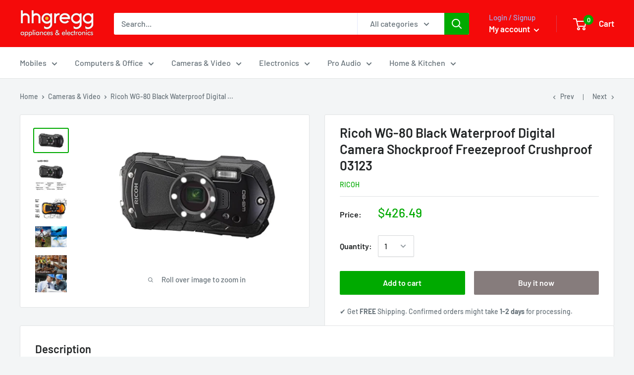

--- FILE ---
content_type: text/html; charset=utf-8
request_url: https://www.hhgregg.com/collections/cameras-video/products/ricoh-wg-80-black-waterproof-digital-camera-shockproof-freezeproof-crushproof-03123
body_size: 36456
content:
<!doctype html>

<html class="no-js" lang="en">
  <head>
    <script src="https://ajax.googleapis.com/ajax/libs/jquery/1.7.1/jquery.min.js" type="text/javascript">
    </script>
    <meta name="google-site-verification" content="VtkxR0Jcq_Tq1asKnZ4nCSxk-DfURxPePBKto4Iq5H0" />
    
  <!-- Google Tag Manager -->
<script>(function(w,d,s,l,i){w[l]=w[l]||[];w[l].push({'gtm.start':
new Date().getTime(),event:'gtm.js'});var f=d.getElementsByTagName(s)[0],
j=d.createElement(s),dl=l!='dataLayer'?'&l='+l:'';j.async=true;j.src=
'https://www.googletagmanager.com/gtm.js?id='+i+dl;f.parentNode.insertBefore(j,f);
})(window,document,'script','dataLayer','GTM-TGK8QFC');</script>
<!-- End Google Tag Manager -->
    <meta charset="utf-8"> 
    <meta http-equiv="X-UA-Compatible" content="IE=edge,chrome=1">
    <meta name="viewport" content="width=device-width, initial-scale=1.0, height=device-height, minimum-scale=1.0, maximum-scale=1.0">
    <meta name="theme-color" content="#00aa00"><title>Ricoh WG-80 Black Waterproof Digital Camera Shockproof Freezeproof Cru &ndash; HHgregg Electronics
</title><meta name="description" content="1. Heavy-duty construction assuring underwater shooting down to 14 meters, for up to two hours The solid, airtight body common to the WG-80 is not only waterproof down to a depth of 14 meters for up to two hours of continuous operation (equivalent to IPX 8 or JIS Class 8), but is also shockproof against falls from a he"><link rel="canonical" href="https://www.hhgregg.com/products/ricoh-wg-80-black-waterproof-digital-camera-shockproof-freezeproof-crushproof-03123"><link rel="shortcut icon" href="//www.hhgregg.com/cdn/shop/files/hh-gregg-favi_96x.png?v=1613793061" type="image/png"><link rel="preload" as="style" href="//www.hhgregg.com/cdn/shop/t/3/assets/theme.scss.css?v=91416120116281279361763476275">

    <meta property="og:type" content="product">
  <meta property="og:title" content="Ricoh WG-80 Black Waterproof Digital Camera Shockproof Freezeproof Crushproof 03123"><meta property="og:image" content="http://www.hhgregg.com/cdn/shop/files/31tag4FOjzL_1024x.jpg?v=1762456132">
    <meta property="og:image:secure_url" content="https://www.hhgregg.com/cdn/shop/files/31tag4FOjzL_1024x.jpg?v=1762456132"><meta property="og:image" content="http://www.hhgregg.com/cdn/shop/files/41NIYCIx7yL_1024x.jpg?v=1762456132">
    <meta property="og:image:secure_url" content="https://www.hhgregg.com/cdn/shop/files/41NIYCIx7yL_1024x.jpg?v=1762456132"><meta property="og:image" content="http://www.hhgregg.com/cdn/shop/files/61DC0LlfvAL_d0385a9c-b0e6-4c3c-8e26-e18d897d3269_1024x.jpg?v=1762456132">
    <meta property="og:image:secure_url" content="https://www.hhgregg.com/cdn/shop/files/61DC0LlfvAL_d0385a9c-b0e6-4c3c-8e26-e18d897d3269_1024x.jpg?v=1762456132"><meta property="product:price:amount" content="426.49">
  <meta property="product:price:currency" content="USD"><meta property="og:description" content="1. Heavy-duty construction assuring underwater shooting down to 14 meters, for up to two hours The solid, airtight body common to the WG-80 is not only waterproof down to a depth of 14 meters for up to two hours of continuous operation (equivalent to IPX 8 or JIS Class 8), but is also shockproof against falls from a he"><meta property="og:url" content="https://www.hhgregg.com/products/ricoh-wg-80-black-waterproof-digital-camera-shockproof-freezeproof-crushproof-03123">
<meta property="og:site_name" content="HHgregg Electronics"><meta name="twitter:card" content="summary"><meta name="twitter:title" content="Ricoh WG-80 Black Waterproof Digital Camera Shockproof Freezeproof Crushproof 03123">
  <meta name="twitter:description" content="1. Heavy-duty construction assuring underwater shooting down to 14 meters, for up to two hours The solid, airtight body common to the WG-80 is not only waterproof down to a depth of 14 meters for up to two hours of continuous operation (equivalent to IPX 8 or JIS Class 8), but is also shockproof against falls from a height of 1.6 meters,* dustproof (equivalent to IPX 6 or JIS Class 6), freeze-proof to temperatures as low as -10°C, and crushproof against weights up to 100kgf (kilogram force). ** Thanks to this heavy-duty construction, the cameras perform superbly and dependably even in harsh, demanding outdoor conditions. * Measured under RICOH IMAGING-original testing standards - from a height of 1.6 meters, onto a surface of 5cm-thick plywood - conforming to Method 516.5-Shock of the MIL-Standard 810F. ** Measured under RICOH IMAGING-original testing">
  <meta name="twitter:image" content="https://www.hhgregg.com/cdn/shop/files/31tag4FOjzL_600x600_crop_center.jpg?v=1762456132">
<link rel="preconnect" href="//fonts.shopifycdn.com">
    <link rel="dns-prefetch" href="//productreviews.shopifycdn.com">
    <link rel="dns-prefetch" href="//maps.googleapis.com">
    <link rel="dns-prefetch" href="//maps.gstatic.com">

    <script>window.performance && window.performance.mark && window.performance.mark('shopify.content_for_header.start');</script><meta name="facebook-domain-verification" content="un09ode4602w9qluaq8czv6w7c39ld">
<meta name="facebook-domain-verification" content="2ua3qv3fra17cif55buofbbysilub5">
<meta id="shopify-digital-wallet" name="shopify-digital-wallet" content="/34725068933/digital_wallets/dialog">
<meta name="shopify-checkout-api-token" content="35be26e59463e2baa26290d809990094">
<meta id="in-context-paypal-metadata" data-shop-id="34725068933" data-venmo-supported="true" data-environment="production" data-locale="en_US" data-paypal-v4="true" data-currency="USD">
<link rel="alternate" type="application/json+oembed" href="https://www.hhgregg.com/products/ricoh-wg-80-black-waterproof-digital-camera-shockproof-freezeproof-crushproof-03123.oembed">
<script async="async" src="/checkouts/internal/preloads.js?locale=en-US"></script>
<script id="shopify-features" type="application/json">{"accessToken":"35be26e59463e2baa26290d809990094","betas":["rich-media-storefront-analytics"],"domain":"www.hhgregg.com","predictiveSearch":true,"shopId":34725068933,"locale":"en"}</script>
<script>var Shopify = Shopify || {};
Shopify.shop = "hhgregg-electronics.myshopify.com";
Shopify.locale = "en";
Shopify.currency = {"active":"USD","rate":"1.0"};
Shopify.country = "US";
Shopify.theme = {"name":"Warehouse","id":91564212357,"schema_name":"Warehouse","schema_version":"1.8.0","theme_store_id":871,"role":"main"};
Shopify.theme.handle = "null";
Shopify.theme.style = {"id":null,"handle":null};
Shopify.cdnHost = "www.hhgregg.com/cdn";
Shopify.routes = Shopify.routes || {};
Shopify.routes.root = "/";</script>
<script type="module">!function(o){(o.Shopify=o.Shopify||{}).modules=!0}(window);</script>
<script>!function(o){function n(){var o=[];function n(){o.push(Array.prototype.slice.apply(arguments))}return n.q=o,n}var t=o.Shopify=o.Shopify||{};t.loadFeatures=n(),t.autoloadFeatures=n()}(window);</script>
<script id="shop-js-analytics" type="application/json">{"pageType":"product"}</script>
<script defer="defer" async type="module" src="//www.hhgregg.com/cdn/shopifycloud/shop-js/modules/v2/client.init-shop-cart-sync_BdyHc3Nr.en.esm.js"></script>
<script defer="defer" async type="module" src="//www.hhgregg.com/cdn/shopifycloud/shop-js/modules/v2/chunk.common_Daul8nwZ.esm.js"></script>
<script type="module">
  await import("//www.hhgregg.com/cdn/shopifycloud/shop-js/modules/v2/client.init-shop-cart-sync_BdyHc3Nr.en.esm.js");
await import("//www.hhgregg.com/cdn/shopifycloud/shop-js/modules/v2/chunk.common_Daul8nwZ.esm.js");

  window.Shopify.SignInWithShop?.initShopCartSync?.({"fedCMEnabled":true,"windoidEnabled":true});

</script>
<script>(function() {
  var isLoaded = false;
  function asyncLoad() {
    if (isLoaded) return;
    isLoaded = true;
    var urls = ["https:\/\/static.klaviyo.com\/onsite\/js\/klaviyo.js?company_id=SSgn6Q\u0026shop=hhgregg-electronics.myshopify.com","https:\/\/www.cpscentral.com\/admside\/js\/Shopify_App\/shopify.js?shop=hhgregg-electronics.myshopify.com","https:\/\/www.cpscentral.com\/admside\/js\/Shopify_App\/shopify_cart.js?shop=hhgregg-electronics.myshopify.com","https:\/\/accessibly.onthemapmarketing.com\/public\/widget\/run.js?shop=hhgregg-electronics.myshopify.com","https:\/\/cloudsearch-1f874.kxcdn.com\/shopify.js?shop=hhgregg-electronics.myshopify.com","https:\/\/static.klaviyo.com\/onsite\/js\/klaviyo.js?company_id=XLCWVK\u0026shop=hhgregg-electronics.myshopify.com","https:\/\/static.klaviyo.com\/onsite\/js\/klaviyo.js?company_id=XLCWVK\u0026shop=hhgregg-electronics.myshopify.com","https:\/\/affiliatepluginintegration.cj.com\/getPluginJS?shop=hhgregg-electronics.myshopify.com","\/\/cdn.shopify.com\/proxy\/eaa67155cef985ed70bbb69d98603b28e671b2e577d585b986622ffc16eabf68\/session-recording-now.herokuapp.com\/session-recording-now.js?shop=hhgregg-electronics.myshopify.com\u0026sp-cache-control=cHVibGljLCBtYXgtYWdlPTkwMA","https:\/\/chimpstatic.com\/mcjs-connected\/js\/users\/a0ab522305992f4f2616439f7\/b45571afe7424739a74eaf614.js?shop=hhgregg-electronics.myshopify.com"];
    for (var i = 0; i < urls.length; i++) {
      var s = document.createElement('script');
      s.type = 'text/javascript';
      s.async = true;
      s.src = urls[i];
      var x = document.getElementsByTagName('script')[0];
      x.parentNode.insertBefore(s, x);
    }
  };
  if(window.attachEvent) {
    window.attachEvent('onload', asyncLoad);
  } else {
    window.addEventListener('load', asyncLoad, false);
  }
})();</script>
<script id="__st">var __st={"a":34725068933,"offset":-18000,"reqid":"4395c995-c52a-41d0-a859-ce9057204772-1768979397","pageurl":"www.hhgregg.com\/collections\/cameras-video\/products\/ricoh-wg-80-black-waterproof-digital-camera-shockproof-freezeproof-crushproof-03123","u":"8de4abaf9595","p":"product","rtyp":"product","rid":9275018182899};</script>
<script>window.ShopifyPaypalV4VisibilityTracking = true;</script>
<script id="captcha-bootstrap">!function(){'use strict';const t='contact',e='account',n='new_comment',o=[[t,t],['blogs',n],['comments',n],[t,'customer']],c=[[e,'customer_login'],[e,'guest_login'],[e,'recover_customer_password'],[e,'create_customer']],r=t=>t.map((([t,e])=>`form[action*='/${t}']:not([data-nocaptcha='true']) input[name='form_type'][value='${e}']`)).join(','),a=t=>()=>t?[...document.querySelectorAll(t)].map((t=>t.form)):[];function s(){const t=[...o],e=r(t);return a(e)}const i='password',u='form_key',d=['recaptcha-v3-token','g-recaptcha-response','h-captcha-response',i],f=()=>{try{return window.sessionStorage}catch{return}},m='__shopify_v',_=t=>t.elements[u];function p(t,e,n=!1){try{const o=window.sessionStorage,c=JSON.parse(o.getItem(e)),{data:r}=function(t){const{data:e,action:n}=t;return t[m]||n?{data:e,action:n}:{data:t,action:n}}(c);for(const[e,n]of Object.entries(r))t.elements[e]&&(t.elements[e].value=n);n&&o.removeItem(e)}catch(o){console.error('form repopulation failed',{error:o})}}const l='form_type',E='cptcha';function T(t){t.dataset[E]=!0}const w=window,h=w.document,L='Shopify',v='ce_forms',y='captcha';let A=!1;((t,e)=>{const n=(g='f06e6c50-85a8-45c8-87d0-21a2b65856fe',I='https://cdn.shopify.com/shopifycloud/storefront-forms-hcaptcha/ce_storefront_forms_captcha_hcaptcha.v1.5.2.iife.js',D={infoText:'Protected by hCaptcha',privacyText:'Privacy',termsText:'Terms'},(t,e,n)=>{const o=w[L][v],c=o.bindForm;if(c)return c(t,g,e,D).then(n);var r;o.q.push([[t,g,e,D],n]),r=I,A||(h.body.append(Object.assign(h.createElement('script'),{id:'captcha-provider',async:!0,src:r})),A=!0)});var g,I,D;w[L]=w[L]||{},w[L][v]=w[L][v]||{},w[L][v].q=[],w[L][y]=w[L][y]||{},w[L][y].protect=function(t,e){n(t,void 0,e),T(t)},Object.freeze(w[L][y]),function(t,e,n,w,h,L){const[v,y,A,g]=function(t,e,n){const i=e?o:[],u=t?c:[],d=[...i,...u],f=r(d),m=r(i),_=r(d.filter((([t,e])=>n.includes(e))));return[a(f),a(m),a(_),s()]}(w,h,L),I=t=>{const e=t.target;return e instanceof HTMLFormElement?e:e&&e.form},D=t=>v().includes(t);t.addEventListener('submit',(t=>{const e=I(t);if(!e)return;const n=D(e)&&!e.dataset.hcaptchaBound&&!e.dataset.recaptchaBound,o=_(e),c=g().includes(e)&&(!o||!o.value);(n||c)&&t.preventDefault(),c&&!n&&(function(t){try{if(!f())return;!function(t){const e=f();if(!e)return;const n=_(t);if(!n)return;const o=n.value;o&&e.removeItem(o)}(t);const e=Array.from(Array(32),(()=>Math.random().toString(36)[2])).join('');!function(t,e){_(t)||t.append(Object.assign(document.createElement('input'),{type:'hidden',name:u})),t.elements[u].value=e}(t,e),function(t,e){const n=f();if(!n)return;const o=[...t.querySelectorAll(`input[type='${i}']`)].map((({name:t})=>t)),c=[...d,...o],r={};for(const[a,s]of new FormData(t).entries())c.includes(a)||(r[a]=s);n.setItem(e,JSON.stringify({[m]:1,action:t.action,data:r}))}(t,e)}catch(e){console.error('failed to persist form',e)}}(e),e.submit())}));const S=(t,e)=>{t&&!t.dataset[E]&&(n(t,e.some((e=>e===t))),T(t))};for(const o of['focusin','change'])t.addEventListener(o,(t=>{const e=I(t);D(e)&&S(e,y())}));const B=e.get('form_key'),M=e.get(l),P=B&&M;t.addEventListener('DOMContentLoaded',(()=>{const t=y();if(P)for(const e of t)e.elements[l].value===M&&p(e,B);[...new Set([...A(),...v().filter((t=>'true'===t.dataset.shopifyCaptcha))])].forEach((e=>S(e,t)))}))}(h,new URLSearchParams(w.location.search),n,t,e,['guest_login'])})(!0,!0)}();</script>
<script integrity="sha256-4kQ18oKyAcykRKYeNunJcIwy7WH5gtpwJnB7kiuLZ1E=" data-source-attribution="shopify.loadfeatures" defer="defer" src="//www.hhgregg.com/cdn/shopifycloud/storefront/assets/storefront/load_feature-a0a9edcb.js" crossorigin="anonymous"></script>
<script data-source-attribution="shopify.dynamic_checkout.dynamic.init">var Shopify=Shopify||{};Shopify.PaymentButton=Shopify.PaymentButton||{isStorefrontPortableWallets:!0,init:function(){window.Shopify.PaymentButton.init=function(){};var t=document.createElement("script");t.src="https://www.hhgregg.com/cdn/shopifycloud/portable-wallets/latest/portable-wallets.en.js",t.type="module",document.head.appendChild(t)}};
</script>
<script data-source-attribution="shopify.dynamic_checkout.buyer_consent">
  function portableWalletsHideBuyerConsent(e){var t=document.getElementById("shopify-buyer-consent"),n=document.getElementById("shopify-subscription-policy-button");t&&n&&(t.classList.add("hidden"),t.setAttribute("aria-hidden","true"),n.removeEventListener("click",e))}function portableWalletsShowBuyerConsent(e){var t=document.getElementById("shopify-buyer-consent"),n=document.getElementById("shopify-subscription-policy-button");t&&n&&(t.classList.remove("hidden"),t.removeAttribute("aria-hidden"),n.addEventListener("click",e))}window.Shopify?.PaymentButton&&(window.Shopify.PaymentButton.hideBuyerConsent=portableWalletsHideBuyerConsent,window.Shopify.PaymentButton.showBuyerConsent=portableWalletsShowBuyerConsent);
</script>
<script>
  function portableWalletsCleanup(e){e&&e.src&&console.error("Failed to load portable wallets script "+e.src);var t=document.querySelectorAll("shopify-accelerated-checkout .shopify-payment-button__skeleton, shopify-accelerated-checkout-cart .wallet-cart-button__skeleton"),e=document.getElementById("shopify-buyer-consent");for(let e=0;e<t.length;e++)t[e].remove();e&&e.remove()}function portableWalletsNotLoadedAsModule(e){e instanceof ErrorEvent&&"string"==typeof e.message&&e.message.includes("import.meta")&&"string"==typeof e.filename&&e.filename.includes("portable-wallets")&&(window.removeEventListener("error",portableWalletsNotLoadedAsModule),window.Shopify.PaymentButton.failedToLoad=e,"loading"===document.readyState?document.addEventListener("DOMContentLoaded",window.Shopify.PaymentButton.init):window.Shopify.PaymentButton.init())}window.addEventListener("error",portableWalletsNotLoadedAsModule);
</script>

<script type="module" src="https://www.hhgregg.com/cdn/shopifycloud/portable-wallets/latest/portable-wallets.en.js" onError="portableWalletsCleanup(this)" crossorigin="anonymous"></script>
<script nomodule>
  document.addEventListener("DOMContentLoaded", portableWalletsCleanup);
</script>

<link id="shopify-accelerated-checkout-styles" rel="stylesheet" media="screen" href="https://www.hhgregg.com/cdn/shopifycloud/portable-wallets/latest/accelerated-checkout-backwards-compat.css" crossorigin="anonymous">
<style id="shopify-accelerated-checkout-cart">
        #shopify-buyer-consent {
  margin-top: 1em;
  display: inline-block;
  width: 100%;
}

#shopify-buyer-consent.hidden {
  display: none;
}

#shopify-subscription-policy-button {
  background: none;
  border: none;
  padding: 0;
  text-decoration: underline;
  font-size: inherit;
  cursor: pointer;
}

#shopify-subscription-policy-button::before {
  box-shadow: none;
}

      </style>

<script>window.performance && window.performance.mark && window.performance.mark('shopify.content_for_header.end');</script>

    
  <script type="application/ld+json">
  {
    "@context": "http://schema.org",
    "@type": "Product",
    "offers": [{
          "@type": "Offer",
          "name": "Default Title",
          "availability":"https://schema.org/InStock",
          "price": 426.49,
          "priceCurrency": "USD",
          "priceValidUntil": "2026-01-31","sku": "RICWG80BK-G","url": "/collections/cameras-video/products/ricoh-wg-80-black-waterproof-digital-camera-shockproof-freezeproof-crushproof-03123/products/ricoh-wg-80-black-waterproof-digital-camera-shockproof-freezeproof-crushproof-03123?variant=48002491482355"
        }
],
      "mpn": "27075304390",
      "productId": "27075304390",
    "brand": {
      "name": "Ricoh"
    },
    "name": "Ricoh WG-80 Black Waterproof Digital Camera Shockproof Freezeproof Crushproof 03123",
    "description": "1. Heavy-duty construction assuring underwater shooting down to 14 meters, for up to two hours The solid, airtight body common to the WG-80 is not only waterproof down to a depth of 14 meters for up to two hours of continuous operation (equivalent to IPX 8 or JIS Class 8), but is also shockproof against falls from a height of 1.6 meters,* dustproof (equivalent to IPX 6 or JIS Class 6), freeze-proof to temperatures as low as -10°C, and crushproof against weights up to 100kgf (kilogram force). ** Thanks to this heavy-duty construction, the cameras perform superbly and dependably even in harsh, demanding outdoor conditions. * Measured under RICOH IMAGING-original testing standards - from a height of 1.6 meters, onto a surface of 5cm-thick plywood - conforming to Method 516.5-Shock of the MIL-Standard 810F. ** Measured under RICOH IMAGING-original testing standards. 2. Exceptional image quality The WG-80 comes equipped with a back-illuminated CMOS image sensor, which assures excellent high-sensitivity and low-noise characteristics and high-speed readout of image data signals. Coupled with a high-performance imaging engine, this image sensor delivers a top sensitivity of ISO 6400 and super-high-resolution images with approximately 16.0 effective megapixels. These models also provide advanced image processing functions, made possible by the latest super-resolution technology, to assure sharp, clear, high-resolution images. They even offer such innovative features as Handheld Night Snap mode, which automatically captures several images of the same nighttime scene and produces a single, blur-free composite image from them. 3. Six Macro Lights to assist close-up shooting, with various functions Ideally positioned around the circumference of the lens barrel for macro shooting, six LED Macro Lights allow the WG-80 to provide bright, uniform illumination on a subject when the Digital Microscope mode is selected. Providing the maximum illumination intensity almost twice that of its predecessor and a five-step intensity adjustment function, this six-light unit enables the photographer to effortlessly optimize the close-range flash photography based on the subject or creative intention. In order to minimize camera shake and subject shake, the Instant Illumination Enhance function allows for the use of a higher shutter speed by automatically raising the discharge level of the Macro Lights at the moment of shutter release. The Macro Lights also provide other useful functions, such as a Self-Portrait Assist mode, which uses the blink of an LED lamp to check if the subject’s face has been safely captured within the picture frame, and the LED Lighting mode, which uses the Macro Lights as a lighting device in the dark. 4. Underwater shooting mode Specifically designed for underwater photography, the Underwater and Underwater Movie shooting modes are programmed to optimize color and contrast, based on the data of images actually captured under the water. These modes deliver sharp, true-to-life images by enhancing shades of red which are lost in underwater photography, while effectively compensating for the loss of contrast caused by the diffusion of light in water. In the Underwater mode, the Flash Off + Flash On option allows the user to consecutively capture two images with a single shutter release - one without flash and another with flash. 3 5. 5X optical zoom lens with a 28mm wide-angle coverage The WG-80 feature a high-performance, five-times optical zoom lens with a focal-length coverage from 5mm to 25mm (equivalent to approx. 28mm to 140mm in the 35mm format) to accommodate a wide range of scenes and subjects, including sweeping landscapes. They also provide other convenient shooting functions, such as a macro mode to capture dramatic close-up images from a minimum focusing distance of a mere one centimeter; an Intelligent Zoom function to extend the zoom range to approximately 36 times (equivalent to 1008mm in the 35mm format) without co",
    "category": "Cameras \u0026 Video\/Cameras",
    "url": "/collections/cameras-video/products/ricoh-wg-80-black-waterproof-digital-camera-shockproof-freezeproof-crushproof-03123/products/ricoh-wg-80-black-waterproof-digital-camera-shockproof-freezeproof-crushproof-03123",
    "sku": "RICWG80BK-G",
    "image": {
      "@type": "ImageObject",
      "url": "https://www.hhgregg.com/cdn/shop/files/31tag4FOjzL_1024x.jpg?v=1762456132",
      "image": "https://www.hhgregg.com/cdn/shop/files/31tag4FOjzL_1024x.jpg?v=1762456132",
      "name": "Ricoh WG-80 Black Waterproof Digital Camera Shockproof Freezeproof Crushproof 03123",
      "width": "1024",
      "height": "1024"
    }
  }
  </script>



  <script type="application/ld+json">
  {
    "@context": "http://schema.org",
    "@type": "BreadcrumbList",
  "itemListElement": [{
      "@type": "ListItem",
      "position": 1,
      "name": "Home",
      "item": "https://www.hhgregg.com"
    },{
          "@type": "ListItem",
          "position": 2,
          "name": "Cameras \u0026 Video",
          "item": "https://www.hhgregg.com/collections/cameras-video"
        }, {
          "@type": "ListItem",
          "position": 3,
          "name": "Ricoh WG-80 Black Waterproof Digital Camera Shockproof Freezeproof Crushproof 03123",
          "item": "https://www.hhgregg.com/collections/cameras-video/products/ricoh-wg-80-black-waterproof-digital-camera-shockproof-freezeproof-crushproof-03123"
        }]
  }
  </script>


    <script>
      // This allows to expose several variables to the global scope, to be used in scripts
      window.theme = {
        pageType: "product",
        cartCount: 0,
        moneyFormat: "${{amount}}",
        moneyWithCurrencyFormat: "${{amount}} USD",
        showDiscount: true,
        discountMode: "saving",
        searchMode: "product,page",
        cartType: "drawer"
      };

      window.routes = {
        rootUrl: "\/",
        cartUrl: "\/cart",
        cartAddUrl: "\/cart\/add",
        cartChangeUrl: "\/cart\/change",
        searchUrl: "\/search",
        productRecommendationsUrl: "\/recommendations\/products"
      };

      window.languages = {
        collectionOnSaleLabel: "Save {{savings}}",
        productFormUnavailable: "Unavailable",
        productFormAddToCart: "Add to cart",
        productFormSoldOut: "Sold out",
        shippingEstimatorNoResults: "No shipping could be found for your address.",
        shippingEstimatorOneResult: "There is one shipping rate for your address:",
        shippingEstimatorMultipleResults: "There are {{count}} shipping rates for your address:",
        shippingEstimatorErrors: "There are some errors:"
      };

      window.lazySizesConfig = {
        loadHidden: false,
        hFac: 0.8,
        expFactor: 3,
        customMedia: {
          '--phone': '(max-width: 640px)',
          '--tablet': '(min-width: 641px) and (max-width: 1023px)',
          '--lap': '(min-width: 1024px)'
        }
      };

      document.documentElement.className = document.documentElement.className.replace('no-js', 'js');
    </script>

    <script src="//www.hhgregg.com/cdn/shop/t/3/assets/lazysizes.min.js?v=38423348123636194381583993381" async></script><script src="//polyfill-fastly.net/v3/polyfill.min.js?unknown=polyfill&features=fetch,Element.prototype.closest,Element.prototype.matches,Element.prototype.remove,Element.prototype.classList,Array.prototype.includes,Array.prototype.fill,String.prototype.includes,String.prototype.padStart,Object.assign,CustomEvent,Intl,URL,DOMTokenList,IntersectionObserver,IntersectionObserverEntry" defer></script>
    <script src="//www.hhgregg.com/cdn/shop/t/3/assets/libs.min.js?v=141095812039519903031583993380" defer></script>
    <script src="//www.hhgregg.com/cdn/shop/t/3/assets/theme.js?v=172397446359386390411637865646" defer></script>
    <script src="//www.hhgregg.com/cdn/shop/t/3/assets/custom.js?v=115172443357934493071644968308" defer></script>

    <link rel="stylesheet" href="//www.hhgregg.com/cdn/shop/t/3/assets/theme.scss.css?v=91416120116281279361763476275">

    <script>
      (function () {
        window.onpageshow = function() {
          // We force re-freshing the cart content onpageshow, as most browsers will serve a cache copy when hitting the
          // back button, which cause staled data
          document.documentElement.dispatchEvent(new CustomEvent('cart:refresh', {
            bubbles: true
          }));
        };
      })();
    </script>
  
	<script>var loox_global_hash = '1638786789754';</script><style>.loox-reviews-default { max-width: 1200px; margin: 0 auto; }.loox-rating .loox-icon { color:#F0C12D; }</style>
    
    
    <!-- Global site tag (gtag.js) - Google AdWords: 10830573237 -->
<script async src="https://www.googletagmanager.com/gtag/js?id=AW-10830573237"></script>
<script>
  window.dataLayer = window.dataLayer || [];
  function gtag(){dataLayer.push(arguments);}
  gtag('js', new Date());

  gtag('config', 'AW-10830573237');
</script>
<!-- BEGIN app block: shopify://apps/wisereviews-reviews-importer/blocks/wise-reviews/9ef986f0-166f-4cdf-8a67-c9585e8df5a9 -->
<script>
  window.wiseReviewsWidgetSettings = {"theme":"light","lazy_load":false,"star_color":"#f4c01e","star_rating":{"mobile_format":"abbreviation","truncate_text":false,"desktop_format":"reviews_count","container_class":null,"hide_if_no_review":false,"disable_auto_truncate_text_mobile":false},"reviews_text":"reviews","primary_color":"slate","verified_text":"Verified","read_less_text":"Read less","read_more_text":"Read more","product_reviews":{"layout":"grid","star_text":"star","name_label":"Name*","card_border":"shadow","email_label":"Email*","hide_sort_by":false,"rating_label":"Rating*","sort_by_label":"Sort by","read_less_text":"Read less","read_more_text":"Read more","container_class":null,"default_sort_by":"RECOMMENDED","name_placeholder":"Enter your name","email_placeholder":"Enter your email address","hide_review_media":false,"review_body_label":"Review Body*","helpful_count_text":"[helpful_count] people found this helpful","hide_reviews_count":false,"review_title_label":"Review Title","helpful_button_text":"Helpful","reviewer_photo_label":"Reviewer Photo (Optional)","star_rating_position":"top_of_review_card","shop_reviews_tab_text":"Shop reviews","show_more_button_text":"Show More","thank_you_banner_text":"Thank you! Your review has been submitted.","no_media_available_text":"No media available","review_body_placeholder":"Write your comment...","product_reviews_tab_text":"Product reviews","review_title_placeholder":"Title of your review","sort_by_recommended_text":"Recommended","upload_media_button_text":"Upload Media","sort_by_latest_first_text":"Latest first","sort_by_most_helpful_text":"Most helpful","sort_by_oldest_first_text":"Oldest first","submit_review_button_text":"Submit Review","reviewer_photo_button_text":"Upload Photo","sort_by_lowest_rating_text":"Lowest rating","write_a_review_button_text":"WRITE A REVIEW","sort_by_highest_rating_text":"Highest rating","hide_review_media_beside_cta":false,"indicates_required_field_text":"*indicates required field","number_of_reviews_per_page_mobile":"5","number_of_reviews_per_page_desktop":"10"},"featured_reviews":{"auto_play":false,"touch_move":false,"card_border":"shadow","heading_1_text":"Here's our","heading_2_text":"Featured Reviews","container_class":null,"show_review_media":false,"show_product_name_if_available":false},"show_review_date":true,"show_review_title":false,"hide_reviewer_photo":false,"no_reviews_available_text":"No reviews available"};
  window.appEmbedEnabled = true;
  window.wiseReviewsLastUpdated = "2025-12-09 13:50:38";
</script>


<!-- END app block --><script src="https://cdn.shopify.com/extensions/019ba36a-dbea-7190-a3e7-658a1266a630/my-app-39/assets/extension.js" type="text/javascript" defer="defer"></script>
<link href="https://cdn.shopify.com/extensions/019ba36a-dbea-7190-a3e7-658a1266a630/my-app-39/assets/extension-style.css" rel="stylesheet" type="text/css" media="all">
<link href="https://monorail-edge.shopifysvc.com" rel="dns-prefetch">
<script>(function(){if ("sendBeacon" in navigator && "performance" in window) {try {var session_token_from_headers = performance.getEntriesByType('navigation')[0].serverTiming.find(x => x.name == '_s').description;} catch {var session_token_from_headers = undefined;}var session_cookie_matches = document.cookie.match(/_shopify_s=([^;]*)/);var session_token_from_cookie = session_cookie_matches && session_cookie_matches.length === 2 ? session_cookie_matches[1] : "";var session_token = session_token_from_headers || session_token_from_cookie || "";function handle_abandonment_event(e) {var entries = performance.getEntries().filter(function(entry) {return /monorail-edge.shopifysvc.com/.test(entry.name);});if (!window.abandonment_tracked && entries.length === 0) {window.abandonment_tracked = true;var currentMs = Date.now();var navigation_start = performance.timing.navigationStart;var payload = {shop_id: 34725068933,url: window.location.href,navigation_start,duration: currentMs - navigation_start,session_token,page_type: "product"};window.navigator.sendBeacon("https://monorail-edge.shopifysvc.com/v1/produce", JSON.stringify({schema_id: "online_store_buyer_site_abandonment/1.1",payload: payload,metadata: {event_created_at_ms: currentMs,event_sent_at_ms: currentMs}}));}}window.addEventListener('pagehide', handle_abandonment_event);}}());</script>
<script id="web-pixels-manager-setup">(function e(e,d,r,n,o){if(void 0===o&&(o={}),!Boolean(null===(a=null===(i=window.Shopify)||void 0===i?void 0:i.analytics)||void 0===a?void 0:a.replayQueue)){var i,a;window.Shopify=window.Shopify||{};var t=window.Shopify;t.analytics=t.analytics||{};var s=t.analytics;s.replayQueue=[],s.publish=function(e,d,r){return s.replayQueue.push([e,d,r]),!0};try{self.performance.mark("wpm:start")}catch(e){}var l=function(){var e={modern:/Edge?\/(1{2}[4-9]|1[2-9]\d|[2-9]\d{2}|\d{4,})\.\d+(\.\d+|)|Firefox\/(1{2}[4-9]|1[2-9]\d|[2-9]\d{2}|\d{4,})\.\d+(\.\d+|)|Chrom(ium|e)\/(9{2}|\d{3,})\.\d+(\.\d+|)|(Maci|X1{2}).+ Version\/(15\.\d+|(1[6-9]|[2-9]\d|\d{3,})\.\d+)([,.]\d+|)( \(\w+\)|)( Mobile\/\w+|) Safari\/|Chrome.+OPR\/(9{2}|\d{3,})\.\d+\.\d+|(CPU[ +]OS|iPhone[ +]OS|CPU[ +]iPhone|CPU IPhone OS|CPU iPad OS)[ +]+(15[._]\d+|(1[6-9]|[2-9]\d|\d{3,})[._]\d+)([._]\d+|)|Android:?[ /-](13[3-9]|1[4-9]\d|[2-9]\d{2}|\d{4,})(\.\d+|)(\.\d+|)|Android.+Firefox\/(13[5-9]|1[4-9]\d|[2-9]\d{2}|\d{4,})\.\d+(\.\d+|)|Android.+Chrom(ium|e)\/(13[3-9]|1[4-9]\d|[2-9]\d{2}|\d{4,})\.\d+(\.\d+|)|SamsungBrowser\/([2-9]\d|\d{3,})\.\d+/,legacy:/Edge?\/(1[6-9]|[2-9]\d|\d{3,})\.\d+(\.\d+|)|Firefox\/(5[4-9]|[6-9]\d|\d{3,})\.\d+(\.\d+|)|Chrom(ium|e)\/(5[1-9]|[6-9]\d|\d{3,})\.\d+(\.\d+|)([\d.]+$|.*Safari\/(?![\d.]+ Edge\/[\d.]+$))|(Maci|X1{2}).+ Version\/(10\.\d+|(1[1-9]|[2-9]\d|\d{3,})\.\d+)([,.]\d+|)( \(\w+\)|)( Mobile\/\w+|) Safari\/|Chrome.+OPR\/(3[89]|[4-9]\d|\d{3,})\.\d+\.\d+|(CPU[ +]OS|iPhone[ +]OS|CPU[ +]iPhone|CPU IPhone OS|CPU iPad OS)[ +]+(10[._]\d+|(1[1-9]|[2-9]\d|\d{3,})[._]\d+)([._]\d+|)|Android:?[ /-](13[3-9]|1[4-9]\d|[2-9]\d{2}|\d{4,})(\.\d+|)(\.\d+|)|Mobile Safari.+OPR\/([89]\d|\d{3,})\.\d+\.\d+|Android.+Firefox\/(13[5-9]|1[4-9]\d|[2-9]\d{2}|\d{4,})\.\d+(\.\d+|)|Android.+Chrom(ium|e)\/(13[3-9]|1[4-9]\d|[2-9]\d{2}|\d{4,})\.\d+(\.\d+|)|Android.+(UC? ?Browser|UCWEB|U3)[ /]?(15\.([5-9]|\d{2,})|(1[6-9]|[2-9]\d|\d{3,})\.\d+)\.\d+|SamsungBrowser\/(5\.\d+|([6-9]|\d{2,})\.\d+)|Android.+MQ{2}Browser\/(14(\.(9|\d{2,})|)|(1[5-9]|[2-9]\d|\d{3,})(\.\d+|))(\.\d+|)|K[Aa][Ii]OS\/(3\.\d+|([4-9]|\d{2,})\.\d+)(\.\d+|)/},d=e.modern,r=e.legacy,n=navigator.userAgent;return n.match(d)?"modern":n.match(r)?"legacy":"unknown"}(),u="modern"===l?"modern":"legacy",c=(null!=n?n:{modern:"",legacy:""})[u],f=function(e){return[e.baseUrl,"/wpm","/b",e.hashVersion,"modern"===e.buildTarget?"m":"l",".js"].join("")}({baseUrl:d,hashVersion:r,buildTarget:u}),m=function(e){var d=e.version,r=e.bundleTarget,n=e.surface,o=e.pageUrl,i=e.monorailEndpoint;return{emit:function(e){var a=e.status,t=e.errorMsg,s=(new Date).getTime(),l=JSON.stringify({metadata:{event_sent_at_ms:s},events:[{schema_id:"web_pixels_manager_load/3.1",payload:{version:d,bundle_target:r,page_url:o,status:a,surface:n,error_msg:t},metadata:{event_created_at_ms:s}}]});if(!i)return console&&console.warn&&console.warn("[Web Pixels Manager] No Monorail endpoint provided, skipping logging."),!1;try{return self.navigator.sendBeacon.bind(self.navigator)(i,l)}catch(e){}var u=new XMLHttpRequest;try{return u.open("POST",i,!0),u.setRequestHeader("Content-Type","text/plain"),u.send(l),!0}catch(e){return console&&console.warn&&console.warn("[Web Pixels Manager] Got an unhandled error while logging to Monorail."),!1}}}}({version:r,bundleTarget:l,surface:e.surface,pageUrl:self.location.href,monorailEndpoint:e.monorailEndpoint});try{o.browserTarget=l,function(e){var d=e.src,r=e.async,n=void 0===r||r,o=e.onload,i=e.onerror,a=e.sri,t=e.scriptDataAttributes,s=void 0===t?{}:t,l=document.createElement("script"),u=document.querySelector("head"),c=document.querySelector("body");if(l.async=n,l.src=d,a&&(l.integrity=a,l.crossOrigin="anonymous"),s)for(var f in s)if(Object.prototype.hasOwnProperty.call(s,f))try{l.dataset[f]=s[f]}catch(e){}if(o&&l.addEventListener("load",o),i&&l.addEventListener("error",i),u)u.appendChild(l);else{if(!c)throw new Error("Did not find a head or body element to append the script");c.appendChild(l)}}({src:f,async:!0,onload:function(){if(!function(){var e,d;return Boolean(null===(d=null===(e=window.Shopify)||void 0===e?void 0:e.analytics)||void 0===d?void 0:d.initialized)}()){var d=window.webPixelsManager.init(e)||void 0;if(d){var r=window.Shopify.analytics;r.replayQueue.forEach((function(e){var r=e[0],n=e[1],o=e[2];d.publishCustomEvent(r,n,o)})),r.replayQueue=[],r.publish=d.publishCustomEvent,r.visitor=d.visitor,r.initialized=!0}}},onerror:function(){return m.emit({status:"failed",errorMsg:"".concat(f," has failed to load")})},sri:function(e){var d=/^sha384-[A-Za-z0-9+/=]+$/;return"string"==typeof e&&d.test(e)}(c)?c:"",scriptDataAttributes:o}),m.emit({status:"loading"})}catch(e){m.emit({status:"failed",errorMsg:(null==e?void 0:e.message)||"Unknown error"})}}})({shopId: 34725068933,storefrontBaseUrl: "https://www.hhgregg.com",extensionsBaseUrl: "https://extensions.shopifycdn.com/cdn/shopifycloud/web-pixels-manager",monorailEndpoint: "https://monorail-edge.shopifysvc.com/unstable/produce_batch",surface: "storefront-renderer",enabledBetaFlags: ["2dca8a86"],webPixelsConfigList: [{"id":"1021247731","configuration":"{\"accountID\":\"123\"}","eventPayloadVersion":"v1","runtimeContext":"STRICT","scriptVersion":"ce0a198fb697ec30bf976669f5f50da9","type":"APP","apiClientId":4415147,"privacyPurposes":["ANALYTICS","MARKETING"],"dataSharingAdjustments":{"protectedCustomerApprovalScopes":["read_customer_personal_data"]}},{"id":"116031731","configuration":"{\"pixel_id\":\"513434116313148\",\"pixel_type\":\"facebook_pixel\",\"metaapp_system_user_token\":\"-\"}","eventPayloadVersion":"v1","runtimeContext":"OPEN","scriptVersion":"ca16bc87fe92b6042fbaa3acc2fbdaa6","type":"APP","apiClientId":2329312,"privacyPurposes":["ANALYTICS","MARKETING","SALE_OF_DATA"],"dataSharingAdjustments":{"protectedCustomerApprovalScopes":["read_customer_address","read_customer_email","read_customer_name","read_customer_personal_data","read_customer_phone"]}},{"id":"shopify-app-pixel","configuration":"{}","eventPayloadVersion":"v1","runtimeContext":"STRICT","scriptVersion":"0450","apiClientId":"shopify-pixel","type":"APP","privacyPurposes":["ANALYTICS","MARKETING"]},{"id":"shopify-custom-pixel","eventPayloadVersion":"v1","runtimeContext":"LAX","scriptVersion":"0450","apiClientId":"shopify-pixel","type":"CUSTOM","privacyPurposes":["ANALYTICS","MARKETING"]}],isMerchantRequest: false,initData: {"shop":{"name":"HHgregg Electronics","paymentSettings":{"currencyCode":"USD"},"myshopifyDomain":"hhgregg-electronics.myshopify.com","countryCode":"US","storefrontUrl":"https:\/\/www.hhgregg.com"},"customer":null,"cart":null,"checkout":null,"productVariants":[{"price":{"amount":426.49,"currencyCode":"USD"},"product":{"title":"Ricoh WG-80 Black Waterproof Digital Camera Shockproof Freezeproof Crushproof 03123","vendor":"Ricoh","id":"9275018182899","untranslatedTitle":"Ricoh WG-80 Black Waterproof Digital Camera Shockproof Freezeproof Crushproof 03123","url":"\/products\/ricoh-wg-80-black-waterproof-digital-camera-shockproof-freezeproof-crushproof-03123","type":"Cameras \u0026 Video\/Cameras"},"id":"48002491482355","image":{"src":"\/\/www.hhgregg.com\/cdn\/shop\/files\/31tag4FOjzL.jpg?v=1762456132"},"sku":"RICWG80BK-G","title":"Default Title","untranslatedTitle":"Default Title"}],"purchasingCompany":null},},"https://www.hhgregg.com/cdn","fcfee988w5aeb613cpc8e4bc33m6693e112",{"modern":"","legacy":""},{"shopId":"34725068933","storefrontBaseUrl":"https:\/\/www.hhgregg.com","extensionBaseUrl":"https:\/\/extensions.shopifycdn.com\/cdn\/shopifycloud\/web-pixels-manager","surface":"storefront-renderer","enabledBetaFlags":"[\"2dca8a86\"]","isMerchantRequest":"false","hashVersion":"fcfee988w5aeb613cpc8e4bc33m6693e112","publish":"custom","events":"[[\"page_viewed\",{}],[\"product_viewed\",{\"productVariant\":{\"price\":{\"amount\":426.49,\"currencyCode\":\"USD\"},\"product\":{\"title\":\"Ricoh WG-80 Black Waterproof Digital Camera Shockproof Freezeproof Crushproof 03123\",\"vendor\":\"Ricoh\",\"id\":\"9275018182899\",\"untranslatedTitle\":\"Ricoh WG-80 Black Waterproof Digital Camera Shockproof Freezeproof Crushproof 03123\",\"url\":\"\/products\/ricoh-wg-80-black-waterproof-digital-camera-shockproof-freezeproof-crushproof-03123\",\"type\":\"Cameras \u0026 Video\/Cameras\"},\"id\":\"48002491482355\",\"image\":{\"src\":\"\/\/www.hhgregg.com\/cdn\/shop\/files\/31tag4FOjzL.jpg?v=1762456132\"},\"sku\":\"RICWG80BK-G\",\"title\":\"Default Title\",\"untranslatedTitle\":\"Default Title\"}}]]"});</script><script>
  window.ShopifyAnalytics = window.ShopifyAnalytics || {};
  window.ShopifyAnalytics.meta = window.ShopifyAnalytics.meta || {};
  window.ShopifyAnalytics.meta.currency = 'USD';
  var meta = {"product":{"id":9275018182899,"gid":"gid:\/\/shopify\/Product\/9275018182899","vendor":"Ricoh","type":"Cameras \u0026 Video\/Cameras","handle":"ricoh-wg-80-black-waterproof-digital-camera-shockproof-freezeproof-crushproof-03123","variants":[{"id":48002491482355,"price":42649,"name":"Ricoh WG-80 Black Waterproof Digital Camera Shockproof Freezeproof Crushproof 03123","public_title":null,"sku":"RICWG80BK-G"}],"remote":false},"page":{"pageType":"product","resourceType":"product","resourceId":9275018182899,"requestId":"4395c995-c52a-41d0-a859-ce9057204772-1768979397"}};
  for (var attr in meta) {
    window.ShopifyAnalytics.meta[attr] = meta[attr];
  }
</script>
<script class="analytics">
  (function () {
    var customDocumentWrite = function(content) {
      var jquery = null;

      if (window.jQuery) {
        jquery = window.jQuery;
      } else if (window.Checkout && window.Checkout.$) {
        jquery = window.Checkout.$;
      }

      if (jquery) {
        jquery('body').append(content);
      }
    };

    var hasLoggedConversion = function(token) {
      if (token) {
        return document.cookie.indexOf('loggedConversion=' + token) !== -1;
      }
      return false;
    }

    var setCookieIfConversion = function(token) {
      if (token) {
        var twoMonthsFromNow = new Date(Date.now());
        twoMonthsFromNow.setMonth(twoMonthsFromNow.getMonth() + 2);

        document.cookie = 'loggedConversion=' + token + '; expires=' + twoMonthsFromNow;
      }
    }

    var trekkie = window.ShopifyAnalytics.lib = window.trekkie = window.trekkie || [];
    if (trekkie.integrations) {
      return;
    }
    trekkie.methods = [
      'identify',
      'page',
      'ready',
      'track',
      'trackForm',
      'trackLink'
    ];
    trekkie.factory = function(method) {
      return function() {
        var args = Array.prototype.slice.call(arguments);
        args.unshift(method);
        trekkie.push(args);
        return trekkie;
      };
    };
    for (var i = 0; i < trekkie.methods.length; i++) {
      var key = trekkie.methods[i];
      trekkie[key] = trekkie.factory(key);
    }
    trekkie.load = function(config) {
      trekkie.config = config || {};
      trekkie.config.initialDocumentCookie = document.cookie;
      var first = document.getElementsByTagName('script')[0];
      var script = document.createElement('script');
      script.type = 'text/javascript';
      script.onerror = function(e) {
        var scriptFallback = document.createElement('script');
        scriptFallback.type = 'text/javascript';
        scriptFallback.onerror = function(error) {
                var Monorail = {
      produce: function produce(monorailDomain, schemaId, payload) {
        var currentMs = new Date().getTime();
        var event = {
          schema_id: schemaId,
          payload: payload,
          metadata: {
            event_created_at_ms: currentMs,
            event_sent_at_ms: currentMs
          }
        };
        return Monorail.sendRequest("https://" + monorailDomain + "/v1/produce", JSON.stringify(event));
      },
      sendRequest: function sendRequest(endpointUrl, payload) {
        // Try the sendBeacon API
        if (window && window.navigator && typeof window.navigator.sendBeacon === 'function' && typeof window.Blob === 'function' && !Monorail.isIos12()) {
          var blobData = new window.Blob([payload], {
            type: 'text/plain'
          });

          if (window.navigator.sendBeacon(endpointUrl, blobData)) {
            return true;
          } // sendBeacon was not successful

        } // XHR beacon

        var xhr = new XMLHttpRequest();

        try {
          xhr.open('POST', endpointUrl);
          xhr.setRequestHeader('Content-Type', 'text/plain');
          xhr.send(payload);
        } catch (e) {
          console.log(e);
        }

        return false;
      },
      isIos12: function isIos12() {
        return window.navigator.userAgent.lastIndexOf('iPhone; CPU iPhone OS 12_') !== -1 || window.navigator.userAgent.lastIndexOf('iPad; CPU OS 12_') !== -1;
      }
    };
    Monorail.produce('monorail-edge.shopifysvc.com',
      'trekkie_storefront_load_errors/1.1',
      {shop_id: 34725068933,
      theme_id: 91564212357,
      app_name: "storefront",
      context_url: window.location.href,
      source_url: "//www.hhgregg.com/cdn/s/trekkie.storefront.cd680fe47e6c39ca5d5df5f0a32d569bc48c0f27.min.js"});

        };
        scriptFallback.async = true;
        scriptFallback.src = '//www.hhgregg.com/cdn/s/trekkie.storefront.cd680fe47e6c39ca5d5df5f0a32d569bc48c0f27.min.js';
        first.parentNode.insertBefore(scriptFallback, first);
      };
      script.async = true;
      script.src = '//www.hhgregg.com/cdn/s/trekkie.storefront.cd680fe47e6c39ca5d5df5f0a32d569bc48c0f27.min.js';
      first.parentNode.insertBefore(script, first);
    };
    trekkie.load(
      {"Trekkie":{"appName":"storefront","development":false,"defaultAttributes":{"shopId":34725068933,"isMerchantRequest":null,"themeId":91564212357,"themeCityHash":"17805248164772347660","contentLanguage":"en","currency":"USD","eventMetadataId":"276f4b75-99d5-4863-ba7e-7a5f9cd34f9b"},"isServerSideCookieWritingEnabled":true,"monorailRegion":"shop_domain","enabledBetaFlags":["65f19447"]},"Session Attribution":{},"S2S":{"facebookCapiEnabled":true,"source":"trekkie-storefront-renderer","apiClientId":580111}}
    );

    var loaded = false;
    trekkie.ready(function() {
      if (loaded) return;
      loaded = true;

      window.ShopifyAnalytics.lib = window.trekkie;

      var originalDocumentWrite = document.write;
      document.write = customDocumentWrite;
      try { window.ShopifyAnalytics.merchantGoogleAnalytics.call(this); } catch(error) {};
      document.write = originalDocumentWrite;

      window.ShopifyAnalytics.lib.page(null,{"pageType":"product","resourceType":"product","resourceId":9275018182899,"requestId":"4395c995-c52a-41d0-a859-ce9057204772-1768979397","shopifyEmitted":true});

      var match = window.location.pathname.match(/checkouts\/(.+)\/(thank_you|post_purchase)/)
      var token = match? match[1]: undefined;
      if (!hasLoggedConversion(token)) {
        setCookieIfConversion(token);
        window.ShopifyAnalytics.lib.track("Viewed Product",{"currency":"USD","variantId":48002491482355,"productId":9275018182899,"productGid":"gid:\/\/shopify\/Product\/9275018182899","name":"Ricoh WG-80 Black Waterproof Digital Camera Shockproof Freezeproof Crushproof 03123","price":"426.49","sku":"RICWG80BK-G","brand":"Ricoh","variant":null,"category":"Cameras \u0026 Video\/Cameras","nonInteraction":true,"remote":false},undefined,undefined,{"shopifyEmitted":true});
      window.ShopifyAnalytics.lib.track("monorail:\/\/trekkie_storefront_viewed_product\/1.1",{"currency":"USD","variantId":48002491482355,"productId":9275018182899,"productGid":"gid:\/\/shopify\/Product\/9275018182899","name":"Ricoh WG-80 Black Waterproof Digital Camera Shockproof Freezeproof Crushproof 03123","price":"426.49","sku":"RICWG80BK-G","brand":"Ricoh","variant":null,"category":"Cameras \u0026 Video\/Cameras","nonInteraction":true,"remote":false,"referer":"https:\/\/www.hhgregg.com\/collections\/cameras-video\/products\/ricoh-wg-80-black-waterproof-digital-camera-shockproof-freezeproof-crushproof-03123"});
      }
    });


        var eventsListenerScript = document.createElement('script');
        eventsListenerScript.async = true;
        eventsListenerScript.src = "//www.hhgregg.com/cdn/shopifycloud/storefront/assets/shop_events_listener-3da45d37.js";
        document.getElementsByTagName('head')[0].appendChild(eventsListenerScript);

})();</script>
  <script>
  if (!window.ga || (window.ga && typeof window.ga !== 'function')) {
    window.ga = function ga() {
      (window.ga.q = window.ga.q || []).push(arguments);
      if (window.Shopify && window.Shopify.analytics && typeof window.Shopify.analytics.publish === 'function') {
        window.Shopify.analytics.publish("ga_stub_called", {}, {sendTo: "google_osp_migration"});
      }
      console.error("Shopify's Google Analytics stub called with:", Array.from(arguments), "\nSee https://help.shopify.com/manual/promoting-marketing/pixels/pixel-migration#google for more information.");
    };
    if (window.Shopify && window.Shopify.analytics && typeof window.Shopify.analytics.publish === 'function') {
      window.Shopify.analytics.publish("ga_stub_initialized", {}, {sendTo: "google_osp_migration"});
    }
  }
</script>
<script
  defer
  src="https://www.hhgregg.com/cdn/shopifycloud/perf-kit/shopify-perf-kit-3.0.4.min.js"
  data-application="storefront-renderer"
  data-shop-id="34725068933"
  data-render-region="gcp-us-central1"
  data-page-type="product"
  data-theme-instance-id="91564212357"
  data-theme-name="Warehouse"
  data-theme-version="1.8.0"
  data-monorail-region="shop_domain"
  data-resource-timing-sampling-rate="10"
  data-shs="true"
  data-shs-beacon="true"
  data-shs-export-with-fetch="true"
  data-shs-logs-sample-rate="1"
  data-shs-beacon-endpoint="https://www.hhgregg.com/api/collect"
></script>
</head>
  
  

  <body class="warehouse--v1  template-product" data-instant-intensity="viewport">
    <span class="loading-bar"></span>

    <div id="shopify-section-announcement-bar" class="shopify-section"><section data-section-id="announcement-bar" data-section-type="announcement-bar" data-section-settings='{
    "showNewsletter": false
  }'><div class="announcement-bar">
      <div class="container">
        <div class="announcement-bar__inner"><p class="announcement-bar__content announcement-bar__content--left"></p></div>
      </div>
    </div>
  </section>

  <style>
    .announcement-bar {
      background: #353535;
      color: #ffffff;
    }
  </style>

  <script>document.documentElement.style.removeProperty('--announcement-bar-button-width');document.documentElement.style.setProperty('--announcement-bar-height', document.getElementById('shopify-section-announcement-bar').clientHeight + 'px');
  </script></div>
<div id="shopify-section-popups" class="shopify-section"><div data-section-id="popups" data-section-type="popups">

            <aside class="modal modal--newsletter" data-popup-type="newsletter" data-popup-settings='
              {
                "apparitionDelay": 5,
                "showOnlyOnce": true
              }
            ' aria-hidden="true" >
              <div class="modal__dialog" role="dialog">
                <div class="popup-newsletter"><h3 class="popup-newsletter__title heading">Don&#39;t Ever Miss a Deal!</h3><button class="popup-newsletter__close link" data-action="close-popup" aria-label="Close"><svg class="icon icon--close" viewBox="0 0 19 19" role="presentation">
      <path d="M9.1923882 8.39339828l7.7781745-7.7781746 1.4142136 1.41421357-7.7781746 7.77817459 7.7781746 7.77817456L16.9705627 19l-7.7781745-7.7781746L1.41421356 19 0 17.5857864l7.7781746-7.77817456L0 2.02943725 1.41421356.61522369 9.1923882 8.39339828z" fill="currentColor" fill-rule="evenodd"></path>
    </svg></button><div class="popup-newsletter__content rte">
                      <p>Signup to our email newsletter to get our weekly promotions!</p>
                    </div><form method="post" action="/contact#newsletter-popup" id="newsletter-popup" accept-charset="UTF-8" class="form popup-newsletter__form"><input type="hidden" name="form_type" value="customer" /><input type="hidden" name="utf8" value="✓" /><input type="hidden" name="contact[tags]" value="newsletter">

                        <div class="form__input-wrapper form__input-wrapper--labelled">
                          <input id="newsletter-popup[email]" type="text" class="form__field form__field--text" name="contact[email]" autofocus>
                          <label for="newsletter-popup[email]" class="form__floating-label">Your email</label>
                        </div>

                        <button class="button button--primary button--full" type="submit">Subscribe</button></form></div>
              </div>
            </aside></div>

</div>
<div id="shopify-section-header" class="shopify-section"><section data-section-id="header" data-section-type="header" data-section-settings='{
  "navigationLayout": "inline",
  "desktopOpenTrigger": "hover",
  "useStickyHeader": true
}'>
  <header class="header header--inline " role="banner">
    <div class="container">
      <div class="header__inner"><nav class="header__mobile-nav hidden-lap-and-up">
            <button class="header__mobile-nav-toggle icon-state touch-area" data-action="toggle-menu" aria-expanded="false" aria-haspopup="true" aria-controls="mobile-menu" aria-label="Open menu">
              <span class="icon-state__primary"><svg class="icon icon--hamburger-mobile" viewBox="0 0 20 16" role="presentation">
      <path d="M0 14h20v2H0v-2zM0 0h20v2H0V0zm0 7h20v2H0V7z" fill="currentColor" fill-rule="evenodd"></path>
    </svg></span>
              <span class="icon-state__secondary"><svg class="icon icon--close" viewBox="0 0 19 19" role="presentation">
      <path d="M9.1923882 8.39339828l7.7781745-7.7781746 1.4142136 1.41421357-7.7781746 7.77817459 7.7781746 7.77817456L16.9705627 19l-7.7781745-7.7781746L1.41421356 19 0 17.5857864l7.7781746-7.77817456L0 2.02943725 1.41421356.61522369 9.1923882 8.39339828z" fill="currentColor" fill-rule="evenodd"></path>
    </svg></span>
            </button><div id="mobile-menu" class="mobile-menu" aria-hidden="true"><svg class="icon icon--nav-triangle-borderless" viewBox="0 0 20 9" role="presentation">
      <path d="M.47108938 9c.2694725-.26871321.57077721-.56867841.90388257-.89986354C3.12384116 6.36134886 5.74788116 3.76338565 9.2467995.30653888c.4145057-.4095171 1.0844277-.40860098 1.4977971.00205122L19.4935156 9H.47108938z" fill="#ffffff"></path>
    </svg><div class="mobile-menu__inner">
    <div class="mobile-menu__panel">
      <div class="mobile-menu__section">
        <ul class="mobile-menu__nav" data-type="menu"><li class="mobile-menu__nav-item"><button class="mobile-menu__nav-link" data-type="menuitem" aria-haspopup="true" aria-expanded="false" aria-controls="mobile-panel-0" data-action="open-panel">Mobiles<svg class="icon icon--arrow-right" viewBox="0 0 8 12" role="presentation">
      <path stroke="currentColor" stroke-width="2" d="M2 2l4 4-4 4" fill="none" stroke-linecap="square"></path>
    </svg></button></li><li class="mobile-menu__nav-item"><button class="mobile-menu__nav-link" data-type="menuitem" aria-haspopup="true" aria-expanded="false" aria-controls="mobile-panel-1" data-action="open-panel">Computers & Office<svg class="icon icon--arrow-right" viewBox="0 0 8 12" role="presentation">
      <path stroke="currentColor" stroke-width="2" d="M2 2l4 4-4 4" fill="none" stroke-linecap="square"></path>
    </svg></button></li><li class="mobile-menu__nav-item"><button class="mobile-menu__nav-link" data-type="menuitem" aria-haspopup="true" aria-expanded="false" aria-controls="mobile-panel-2" data-action="open-panel">Cameras & Video<svg class="icon icon--arrow-right" viewBox="0 0 8 12" role="presentation">
      <path stroke="currentColor" stroke-width="2" d="M2 2l4 4-4 4" fill="none" stroke-linecap="square"></path>
    </svg></button></li><li class="mobile-menu__nav-item"><button class="mobile-menu__nav-link" data-type="menuitem" aria-haspopup="true" aria-expanded="false" aria-controls="mobile-panel-3" data-action="open-panel">Electronics<svg class="icon icon--arrow-right" viewBox="0 0 8 12" role="presentation">
      <path stroke="currentColor" stroke-width="2" d="M2 2l4 4-4 4" fill="none" stroke-linecap="square"></path>
    </svg></button></li><li class="mobile-menu__nav-item"><button class="mobile-menu__nav-link" data-type="menuitem" aria-haspopup="true" aria-expanded="false" aria-controls="mobile-panel-4" data-action="open-panel">Pro Audio<svg class="icon icon--arrow-right" viewBox="0 0 8 12" role="presentation">
      <path stroke="currentColor" stroke-width="2" d="M2 2l4 4-4 4" fill="none" stroke-linecap="square"></path>
    </svg></button></li><li class="mobile-menu__nav-item"><button class="mobile-menu__nav-link" data-type="menuitem" aria-haspopup="true" aria-expanded="false" aria-controls="mobile-panel-5" data-action="open-panel">Home & Kitchen<svg class="icon icon--arrow-right" viewBox="0 0 8 12" role="presentation">
      <path stroke="currentColor" stroke-width="2" d="M2 2l4 4-4 4" fill="none" stroke-linecap="square"></path>
    </svg></button></li></ul>
      </div><div class="mobile-menu__section mobile-menu__section--loose">
          <p class="mobile-menu__section-title heading h5">Need help?</p><div class="mobile-menu__help-wrapper"><svg class="icon icon--bi-phone" viewBox="0 0 24 24" role="presentation">
      <g stroke-width="2" fill="none" fill-rule="evenodd" stroke-linecap="square">
        <path d="M17 15l-3 3-8-8 3-3-5-5-3 3c0 9.941 8.059 18 18 18l3-3-5-5z" stroke="#222526"></path>
        <path d="M14 1c4.971 0 9 4.029 9 9m-9-5c2.761 0 5 2.239 5 5" stroke="#00aa00"></path>
      </g>
    </svg><span>Call us +1 (732) 357-1875</span>
            </div><div class="mobile-menu__help-wrapper"><svg class="icon icon--bi-email" viewBox="0 0 22 22" role="presentation">
      <g fill="none" fill-rule="evenodd">
        <path stroke="#00aa00" d="M.916667 10.08333367l3.66666667-2.65833334v4.65849997zm20.1666667 0L17.416667 7.42500033v4.65849997z"></path>
        <path stroke="#222526" stroke-width="2" d="M4.58333367 7.42500033L.916667 10.08333367V21.0833337h20.1666667V10.08333367L17.416667 7.42500033"></path>
        <path stroke="#222526" stroke-width="2" d="M4.58333367 12.1000003V.916667H17.416667v11.1833333m-16.5-2.01666663L21.0833337 21.0833337m0-11.00000003L11.0000003 15.5833337"></path>
        <path d="M8.25000033 5.50000033h5.49999997M8.25000033 9.166667h5.49999997" stroke="#00aa00" stroke-width="2" stroke-linecap="square"></path>
      </g>
    </svg><a href="mailto:customercare@hhgregg.com">customercare@hhgregg.com</a>
            </div></div><div class="mobile-menu__section mobile-menu__section--loose">
          <p class="mobile-menu__section-title heading h5">Follow Us</p><ul class="social-media__item-list social-media__item-list--stack list--unstyled">
    <li class="social-media__item social-media__item--facebook">
      <a href="https://www.facebook.com/hhgregg" target="_blank" rel="noopener" aria-label="Follow us on Facebook"><svg class="icon icon--facebook" viewBox="0 0 30 30">
      <path d="M15 30C6.71572875 30 0 23.2842712 0 15 0 6.71572875 6.71572875 0 15 0c8.2842712 0 15 6.71572875 15 15 0 8.2842712-6.7157288 15-15 15zm3.2142857-17.1429611h-2.1428678v-2.1425646c0-.5852979.8203285-1.07160109 1.0714928-1.07160109h1.071375v-2.1428925h-2.1428678c-2.3564786 0-3.2142536 1.98610393-3.2142536 3.21449359v2.1425646h-1.0714822l.0032143 2.1528011 1.0682679-.0099086v7.499969h3.2142536v-7.499969h2.1428678v-2.1428925z" fill="currentColor" fill-rule="evenodd"></path>
    </svg>Facebook</a>
    </li>

    
<li class="social-media__item social-media__item--twitter">
      <a href="https://www.twitter.com/hhgregg" target="_blank" rel="noopener" aria-label="Follow us on Twitter"><svg class="icon icon--twitter" role="presentation" viewBox="0 0 30 30">
      <path d="M15 30C6.71572875 30 0 23.2842712 0 15 0 6.71572875 6.71572875 0 15 0c8.2842712 0 15 6.71572875 15 15 0 8.2842712-6.7157288 15-15 15zm3.4314771-20.35648929c-.134011.01468929-.2681239.02905715-.4022367.043425-.2602865.05139643-.5083383.11526429-.7319208.20275715-.9352275.36657324-1.5727317 1.05116784-1.86618 2.00016964-.1167278.3774214-.1643635 1.0083696-.0160821 1.3982464-.5276368-.0006268-1.0383364-.0756643-1.4800457-.1737-1.7415129-.3873214-2.8258768-.9100285-4.02996109-1.7609946-.35342035-.2497018-.70016357-.5329286-.981255-.8477679-.09067071-.1012178-.23357785-.1903178-.29762142-.3113357-.00537429-.0025553-.01072822-.0047893-.0161025-.0073446-.13989429.2340643-.27121822.4879125-.35394965.7752857-.32626393 1.1332446.18958607 2.0844643.73998215 2.7026518.16682678.187441.43731214.3036696.60328392.4783178h.01608215c-.12466715.041834-.34181679-.0159589-.45040179-.0360803-.25715143-.0482143-.476235-.0919607-.69177643-.1740215-.11255464-.0482142-.22521107-.09675-.3378675-.1449642-.00525214 1.251691.69448393 2.0653071 1.55247643 2.5503267.27968679.158384.67097143.3713625 1.07780893.391484-.2176789.1657285-1.14873321.0897268-1.47198429.0581143.40392643.9397285 1.02481929 1.5652607 2.09147249 1.9056375.2750861.0874928.6108975.1650857.981255.1593482-.1965482.2107446-.6162514.3825321-.8928439.528766-.57057.3017572-1.2328489.4971697-1.97873466.6450108-.2991075.0590785-.61700464.0469446-.94113107.0941946-.35834678.0520554-.73320321-.02745-1.0537875-.0364018.09657429.053325.19312822.1063286.28958036.1596536.2939775.1615821.60135.3033482.93309.4345875.59738036.2359768 1.23392786.4144661 1.93859037.5725286 1.4209286.3186642 3.4251707.175291 4.6653278-.1740215 3.4539354-.9723053 5.6357529-3.2426035 6.459179-6.586425.1416246-.5754053.162226-1.2283875.1527803-1.9126768.1716718-.1232517.3432215-.2465035.5148729-.3697553.4251996-.3074947.8236703-.7363286 1.118055-1.1591036v-.00765c-.5604729.1583679-1.1506672.4499036-1.8661597.4566054v-.0070232c.1397925-.0495.250515-.1545429.3619908-.2321358.5021089-.3493285.8288003-.8100964 1.0697678-1.39826246-.1366982.06769286-.2734778.13506429-.4101761.20275716-.4218407.1938214-1.1381067.4719375-1.689256.5144143-.6491893-.5345357-1.3289754-.95506074-2.6061215-.93461789z" fill="currentColor" fill-rule="evenodd"></path>
    </svg>Twitter</a>
    </li>

    
<li class="social-media__item social-media__item--instagram">
      <a href="https://www.instagram.com/hhgregg" target="_blank" rel="noopener" aria-label="Follow us on Instagram"><svg class="icon icon--instagram" role="presentation" viewBox="0 0 30 30">
      <path d="M15 30C6.71572875 30 0 23.2842712 0 15 0 6.71572875 6.71572875 0 15 0c8.2842712 0 15 6.71572875 15 15 0 8.2842712-6.7157288 15-15 15zm.0000159-23.03571429c-2.1823849 0-2.4560363.00925037-3.3131306.0483571-.8553081.03901103-1.4394529.17486384-1.9505835.37352345-.52841925.20532625-.9765517.48009406-1.42331254.926823-.44672894.44676084-.72149675.89489329-.926823 1.42331254-.19865961.5111306-.33451242 1.0952754-.37352345 1.9505835-.03910673.8570943-.0483571 1.1307457-.0483571 3.3131306 0 2.1823531.00925037 2.4560045.0483571 3.3130988.03901103.8553081.17486384 1.4394529.37352345 1.9505835.20532625.5284193.48009406.9765517.926823 1.4233125.44676084.446729.89489329.7214968 1.42331254.9268549.5111306.1986278 1.0952754.3344806 1.9505835.3734916.8570943.0391067 1.1307457.0483571 3.3131306.0483571 2.1823531 0 2.4560045-.0092504 3.3130988-.0483571.8553081-.039011 1.4394529-.1748638 1.9505835-.3734916.5284193-.2053581.9765517-.4801259 1.4233125-.9268549.446729-.4467608.7214968-.8948932.9268549-1.4233125.1986278-.5111306.3344806-1.0952754.3734916-1.9505835.0391067-.8570943.0483571-1.1307457.0483571-3.3130988 0-2.1823849-.0092504-2.4560363-.0483571-3.3131306-.039011-.8553081-.1748638-1.4394529-.3734916-1.9505835-.2053581-.52841925-.4801259-.9765517-.9268549-1.42331254-.4467608-.44672894-.8948932-.72149675-1.4233125-.926823-.5111306-.19865961-1.0952754-.33451242-1.9505835-.37352345-.8570943-.03910673-1.1307457-.0483571-3.3130988-.0483571zm0 1.44787387c2.1456068 0 2.3997686.00819774 3.2471022.04685789.7834742.03572556 1.2089592.1666342 1.4921162.27668167.3750864.14577303.6427729.31990322.9239522.60111439.2812111.28117926.4553413.54886575.6011144.92395217.1100474.283157.2409561.708642.2766816 1.4921162.0386602.8473336.0468579 1.1014954.0468579 3.247134 0 2.1456068-.0081977 2.3997686-.0468579 3.2471022-.0357255.7834742-.1666342 1.2089592-.2766816 1.4921162-.1457731.3750864-.3199033.6427729-.6011144.9239522-.2811793.2812111-.5488658.4553413-.9239522.6011144-.283157.1100474-.708642.2409561-1.4921162.2766816-.847206.0386602-1.1013359.0468579-3.2471022.0468579-2.1457981 0-2.3998961-.0081977-3.247134-.0468579-.7834742-.0357255-1.2089592-.1666342-1.4921162-.2766816-.37508642-.1457731-.64277291-.3199033-.92395217-.6011144-.28117927-.2811793-.45534136-.5488658-.60111439-.9239522-.11004747-.283157-.24095611-.708642-.27668167-1.4921162-.03866015-.8473336-.04685789-1.1014954-.04685789-3.2471022 0-2.1456386.00819774-2.3998004.04685789-3.247134.03572556-.7834742.1666342-1.2089592.27668167-1.4921162.14577303-.37508642.31990322-.64277291.60111439-.92395217.28117926-.28121117.54886575-.45534136.92395217-.60111439.283157-.11004747.708642-.24095611 1.4921162-.27668167.8473336-.03866015 1.1014954-.04685789 3.247134-.04685789zm0 9.26641182c-1.479357 0-2.6785873-1.1992303-2.6785873-2.6785555 0-1.479357 1.1992303-2.6785873 2.6785873-2.6785873 1.4793252 0 2.6785555 1.1992303 2.6785555 2.6785873 0 1.4793252-1.1992303 2.6785555-2.6785555 2.6785555zm0-6.8050167c-2.2790034 0-4.1264612 1.8474578-4.1264612 4.1264612 0 2.2789716 1.8474578 4.1264294 4.1264612 4.1264294 2.2789716 0 4.1264294-1.8474578 4.1264294-4.1264294 0-2.2790034-1.8474578-4.1264612-4.1264294-4.1264612zm5.2537621-.1630297c0-.532566-.431737-.96430298-.964303-.96430298-.532534 0-.964271.43173698-.964271.96430298 0 .5325659.431737.964271.964271.964271.532566 0 .964303-.4317051.964303-.964271z" fill="currentColor" fill-rule="evenodd"></path>
    </svg>Instagram</a>
    </li>

    

  </ul></div></div><div id="mobile-panel-0" class="mobile-menu__panel is-nested">
          <div class="mobile-menu__section is-sticky">
            <button class="mobile-menu__back-button" data-action="close-panel"><svg class="icon icon--arrow-left" viewBox="0 0 8 12" role="presentation">
      <path stroke="currentColor" stroke-width="2" d="M6 10L2 6l4-4" fill="none" stroke-linecap="square"></path>
    </svg> Back</button>
          </div>

          <div class="mobile-menu__section"><ul class="mobile-menu__nav" data-type="menu">
                <li class="mobile-menu__nav-item">
                  <a href="/collections/mobiles" class="mobile-menu__nav-link text--strong">Mobiles</a>
                </li><li class="mobile-menu__nav-item"><button class="mobile-menu__nav-link" data-type="menuitem" aria-haspopup="true" aria-expanded="false" aria-controls="mobile-panel-0-0" data-action="open-panel">Cellphone & Accessories<svg class="icon icon--arrow-right" viewBox="0 0 8 12" role="presentation">
      <path stroke="currentColor" stroke-width="2" d="M2 2l4 4-4 4" fill="none" stroke-linecap="square"></path>
    </svg></button></li><li class="mobile-menu__nav-item"><button class="mobile-menu__nav-link" data-type="menuitem" aria-haspopup="true" aria-expanded="false" aria-controls="mobile-panel-0-1" data-action="open-panel">Wearable Technology<svg class="icon icon--arrow-right" viewBox="0 0 8 12" role="presentation">
      <path stroke="currentColor" stroke-width="2" d="M2 2l4 4-4 4" fill="none" stroke-linecap="square"></path>
    </svg></button></li></ul></div>
        </div><div id="mobile-panel-1" class="mobile-menu__panel is-nested">
          <div class="mobile-menu__section is-sticky">
            <button class="mobile-menu__back-button" data-action="close-panel"><svg class="icon icon--arrow-left" viewBox="0 0 8 12" role="presentation">
      <path stroke="currentColor" stroke-width="2" d="M6 10L2 6l4-4" fill="none" stroke-linecap="square"></path>
    </svg> Back</button>
          </div>

          <div class="mobile-menu__section"><ul class="mobile-menu__nav" data-type="menu">
                <li class="mobile-menu__nav-item">
                  <a href="/collections/computers-office" class="mobile-menu__nav-link text--strong">Computers & Office</a>
                </li><li class="mobile-menu__nav-item"><button class="mobile-menu__nav-link" data-type="menuitem" aria-haspopup="true" aria-expanded="false" aria-controls="mobile-panel-1-0" data-action="open-panel">Desktops<svg class="icon icon--arrow-right" viewBox="0 0 8 12" role="presentation">
      <path stroke="currentColor" stroke-width="2" d="M2 2l4 4-4 4" fill="none" stroke-linecap="square"></path>
    </svg></button></li><li class="mobile-menu__nav-item"><button class="mobile-menu__nav-link" data-type="menuitem" aria-haspopup="true" aria-expanded="false" aria-controls="mobile-panel-1-1" data-action="open-panel">Laptops<svg class="icon icon--arrow-right" viewBox="0 0 8 12" role="presentation">
      <path stroke="currentColor" stroke-width="2" d="M2 2l4 4-4 4" fill="none" stroke-linecap="square"></path>
    </svg></button></li><li class="mobile-menu__nav-item"><button class="mobile-menu__nav-link" data-type="menuitem" aria-haspopup="true" aria-expanded="false" aria-controls="mobile-panel-1-2" data-action="open-panel">Hardware<svg class="icon icon--arrow-right" viewBox="0 0 8 12" role="presentation">
      <path stroke="currentColor" stroke-width="2" d="M2 2l4 4-4 4" fill="none" stroke-linecap="square"></path>
    </svg></button></li><li class="mobile-menu__nav-item"><button class="mobile-menu__nav-link" data-type="menuitem" aria-haspopup="true" aria-expanded="false" aria-controls="mobile-panel-1-3" data-action="open-panel">Computer & Office Accessories<svg class="icon icon--arrow-right" viewBox="0 0 8 12" role="presentation">
      <path stroke="currentColor" stroke-width="2" d="M2 2l4 4-4 4" fill="none" stroke-linecap="square"></path>
    </svg></button></li><li class="mobile-menu__nav-item"><button class="mobile-menu__nav-link" data-type="menuitem" aria-haspopup="true" aria-expanded="false" aria-controls="mobile-panel-1-4" data-action="open-panel">Telephone<svg class="icon icon--arrow-right" viewBox="0 0 8 12" role="presentation">
      <path stroke="currentColor" stroke-width="2" d="M2 2l4 4-4 4" fill="none" stroke-linecap="square"></path>
    </svg></button></li></ul></div>
        </div><div id="mobile-panel-2" class="mobile-menu__panel is-nested">
          <div class="mobile-menu__section is-sticky">
            <button class="mobile-menu__back-button" data-action="close-panel"><svg class="icon icon--arrow-left" viewBox="0 0 8 12" role="presentation">
      <path stroke="currentColor" stroke-width="2" d="M6 10L2 6l4-4" fill="none" stroke-linecap="square"></path>
    </svg> Back</button>
          </div>

          <div class="mobile-menu__section"><ul class="mobile-menu__nav" data-type="menu">
                <li class="mobile-menu__nav-item">
                  <a href="/collections/cameras-video" class="mobile-menu__nav-link text--strong">Cameras & Video</a>
                </li><li class="mobile-menu__nav-item"><button class="mobile-menu__nav-link" data-type="menuitem" aria-haspopup="true" aria-expanded="false" aria-controls="mobile-panel-2-0" data-action="open-panel">Cameras<svg class="icon icon--arrow-right" viewBox="0 0 8 12" role="presentation">
      <path stroke="currentColor" stroke-width="2" d="M2 2l4 4-4 4" fill="none" stroke-linecap="square"></path>
    </svg></button></li><li class="mobile-menu__nav-item"><button class="mobile-menu__nav-link" data-type="menuitem" aria-haspopup="true" aria-expanded="false" aria-controls="mobile-panel-2-1" data-action="open-panel">Video<svg class="icon icon--arrow-right" viewBox="0 0 8 12" role="presentation">
      <path stroke="currentColor" stroke-width="2" d="M2 2l4 4-4 4" fill="none" stroke-linecap="square"></path>
    </svg></button></li><li class="mobile-menu__nav-item"><button class="mobile-menu__nav-link" data-type="menuitem" aria-haspopup="true" aria-expanded="false" aria-controls="mobile-panel-2-2" data-action="open-panel">Accessories<svg class="icon icon--arrow-right" viewBox="0 0 8 12" role="presentation">
      <path stroke="currentColor" stroke-width="2" d="M2 2l4 4-4 4" fill="none" stroke-linecap="square"></path>
    </svg></button></li><li class="mobile-menu__nav-item"><button class="mobile-menu__nav-link" data-type="menuitem" aria-haspopup="true" aria-expanded="false" aria-controls="mobile-panel-2-3" data-action="open-panel">Lenses<svg class="icon icon--arrow-right" viewBox="0 0 8 12" role="presentation">
      <path stroke="currentColor" stroke-width="2" d="M2 2l4 4-4 4" fill="none" stroke-linecap="square"></path>
    </svg></button></li></ul></div>
        </div><div id="mobile-panel-3" class="mobile-menu__panel is-nested">
          <div class="mobile-menu__section is-sticky">
            <button class="mobile-menu__back-button" data-action="close-panel"><svg class="icon icon--arrow-left" viewBox="0 0 8 12" role="presentation">
      <path stroke="currentColor" stroke-width="2" d="M6 10L2 6l4-4" fill="none" stroke-linecap="square"></path>
    </svg> Back</button>
          </div>

          <div class="mobile-menu__section"><ul class="mobile-menu__nav" data-type="menu">
                <li class="mobile-menu__nav-item">
                  <a href="/collections/electronics" class="mobile-menu__nav-link text--strong">Electronics</a>
                </li><li class="mobile-menu__nav-item"><button class="mobile-menu__nav-link" data-type="menuitem" aria-haspopup="true" aria-expanded="false" aria-controls="mobile-panel-3-0" data-action="open-panel">GPS & Auto<svg class="icon icon--arrow-right" viewBox="0 0 8 12" role="presentation">
      <path stroke="currentColor" stroke-width="2" d="M2 2l4 4-4 4" fill="none" stroke-linecap="square"></path>
    </svg></button></li><li class="mobile-menu__nav-item"><button class="mobile-menu__nav-link" data-type="menuitem" aria-haspopup="true" aria-expanded="false" aria-controls="mobile-panel-3-1" data-action="open-panel">TV & Home Theater<svg class="icon icon--arrow-right" viewBox="0 0 8 12" role="presentation">
      <path stroke="currentColor" stroke-width="2" d="M2 2l4 4-4 4" fill="none" stroke-linecap="square"></path>
    </svg></button></li><li class="mobile-menu__nav-item"><button class="mobile-menu__nav-link" data-type="menuitem" aria-haspopup="true" aria-expanded="false" aria-controls="mobile-panel-3-2" data-action="open-panel">Portable & Audio Headphones<svg class="icon icon--arrow-right" viewBox="0 0 8 12" role="presentation">
      <path stroke="currentColor" stroke-width="2" d="M2 2l4 4-4 4" fill="none" stroke-linecap="square"></path>
    </svg></button></li><li class="mobile-menu__nav-item"><button class="mobile-menu__nav-link" data-type="menuitem" aria-haspopup="true" aria-expanded="false" aria-controls="mobile-panel-3-3" data-action="open-panel">Gaming<svg class="icon icon--arrow-right" viewBox="0 0 8 12" role="presentation">
      <path stroke="currentColor" stroke-width="2" d="M2 2l4 4-4 4" fill="none" stroke-linecap="square"></path>
    </svg></button></li></ul></div>
        </div><div id="mobile-panel-4" class="mobile-menu__panel is-nested">
          <div class="mobile-menu__section is-sticky">
            <button class="mobile-menu__back-button" data-action="close-panel"><svg class="icon icon--arrow-left" viewBox="0 0 8 12" role="presentation">
      <path stroke="currentColor" stroke-width="2" d="M6 10L2 6l4-4" fill="none" stroke-linecap="square"></path>
    </svg> Back</button>
          </div>

          <div class="mobile-menu__section"><ul class="mobile-menu__nav" data-type="menu">
                <li class="mobile-menu__nav-item">
                  <a href="/collections/pro-audio" class="mobile-menu__nav-link text--strong">Pro Audio</a>
                </li><li class="mobile-menu__nav-item"><button class="mobile-menu__nav-link" data-type="menuitem" aria-haspopup="true" aria-expanded="false" aria-controls="mobile-panel-4-0" data-action="open-panel">Microphones<svg class="icon icon--arrow-right" viewBox="0 0 8 12" role="presentation">
      <path stroke="currentColor" stroke-width="2" d="M2 2l4 4-4 4" fill="none" stroke-linecap="square"></path>
    </svg></button></li><li class="mobile-menu__nav-item"><button class="mobile-menu__nav-link" data-type="menuitem" aria-haspopup="true" aria-expanded="false" aria-controls="mobile-panel-4-1" data-action="open-panel">Pro Headphones<svg class="icon icon--arrow-right" viewBox="0 0 8 12" role="presentation">
      <path stroke="currentColor" stroke-width="2" d="M2 2l4 4-4 4" fill="none" stroke-linecap="square"></path>
    </svg></button></li><li class="mobile-menu__nav-item"><button class="mobile-menu__nav-link" data-type="menuitem" aria-haspopup="true" aria-expanded="false" aria-controls="mobile-panel-4-2" data-action="open-panel">Studio Recording<svg class="icon icon--arrow-right" viewBox="0 0 8 12" role="presentation">
      <path stroke="currentColor" stroke-width="2" d="M2 2l4 4-4 4" fill="none" stroke-linecap="square"></path>
    </svg></button></li><li class="mobile-menu__nav-item"><button class="mobile-menu__nav-link" data-type="menuitem" aria-haspopup="true" aria-expanded="false" aria-controls="mobile-panel-4-3" data-action="open-panel">Audio Systems<svg class="icon icon--arrow-right" viewBox="0 0 8 12" role="presentation">
      <path stroke="currentColor" stroke-width="2" d="M2 2l4 4-4 4" fill="none" stroke-linecap="square"></path>
    </svg></button></li><li class="mobile-menu__nav-item"><button class="mobile-menu__nav-link" data-type="menuitem" aria-haspopup="true" aria-expanded="false" aria-controls="mobile-panel-4-4" data-action="open-panel">Speakers<svg class="icon icon--arrow-right" viewBox="0 0 8 12" role="presentation">
      <path stroke="currentColor" stroke-width="2" d="M2 2l4 4-4 4" fill="none" stroke-linecap="square"></path>
    </svg></button></li><li class="mobile-menu__nav-item"><button class="mobile-menu__nav-link" data-type="menuitem" aria-haspopup="true" aria-expanded="false" aria-controls="mobile-panel-4-5" data-action="open-panel">Audio Components<svg class="icon icon--arrow-right" viewBox="0 0 8 12" role="presentation">
      <path stroke="currentColor" stroke-width="2" d="M2 2l4 4-4 4" fill="none" stroke-linecap="square"></path>
    </svg></button></li><li class="mobile-menu__nav-item"><button class="mobile-menu__nav-link" data-type="menuitem" aria-haspopup="true" aria-expanded="false" aria-controls="mobile-panel-4-6" data-action="open-panel">Portable Audio<svg class="icon icon--arrow-right" viewBox="0 0 8 12" role="presentation">
      <path stroke="currentColor" stroke-width="2" d="M2 2l4 4-4 4" fill="none" stroke-linecap="square"></path>
    </svg></button></li><li class="mobile-menu__nav-item"><button class="mobile-menu__nav-link" data-type="menuitem" aria-haspopup="true" aria-expanded="false" aria-controls="mobile-panel-4-7" data-action="open-panel">Musical Instruments<svg class="icon icon--arrow-right" viewBox="0 0 8 12" role="presentation">
      <path stroke="currentColor" stroke-width="2" d="M2 2l4 4-4 4" fill="none" stroke-linecap="square"></path>
    </svg></button></li></ul></div>
        </div><div id="mobile-panel-5" class="mobile-menu__panel is-nested">
          <div class="mobile-menu__section is-sticky">
            <button class="mobile-menu__back-button" data-action="close-panel"><svg class="icon icon--arrow-left" viewBox="0 0 8 12" role="presentation">
      <path stroke="currentColor" stroke-width="2" d="M6 10L2 6l4-4" fill="none" stroke-linecap="square"></path>
    </svg> Back</button>
          </div>

          <div class="mobile-menu__section"><ul class="mobile-menu__nav" data-type="menu">
                <li class="mobile-menu__nav-item">
                  <a href="/collections/home-kitchen" class="mobile-menu__nav-link text--strong">Home & Kitchen</a>
                </li><li class="mobile-menu__nav-item"><button class="mobile-menu__nav-link" data-type="menuitem" aria-haspopup="true" aria-expanded="false" aria-controls="mobile-panel-5-0" data-action="open-panel">Luggage & Bags<svg class="icon icon--arrow-right" viewBox="0 0 8 12" role="presentation">
      <path stroke="currentColor" stroke-width="2" d="M2 2l4 4-4 4" fill="none" stroke-linecap="square"></path>
    </svg></button></li><li class="mobile-menu__nav-item"><button class="mobile-menu__nav-link" data-type="menuitem" aria-haspopup="true" aria-expanded="false" aria-controls="mobile-panel-5-1" data-action="open-panel">Kitchen Utensils<svg class="icon icon--arrow-right" viewBox="0 0 8 12" role="presentation">
      <path stroke="currentColor" stroke-width="2" d="M2 2l4 4-4 4" fill="none" stroke-linecap="square"></path>
    </svg></button></li></ul></div>
        </div><div id="mobile-panel-0-0" class="mobile-menu__panel is-nested">
                <div class="mobile-menu__section is-sticky">
                  <button class="mobile-menu__back-button" data-action="close-panel"><svg class="icon icon--arrow-left" viewBox="0 0 8 12" role="presentation">
      <path stroke="currentColor" stroke-width="2" d="M6 10L2 6l4-4" fill="none" stroke-linecap="square"></path>
    </svg> Back</button>
                </div>

                <div class="mobile-menu__section">
                  <ul class="mobile-menu__nav" data-type="menu">
                    <li class="mobile-menu__nav-item">
                      <a href="/collections/cellphones-accessories" class="mobile-menu__nav-link text--strong">Cellphone & Accessories</a>
                    </li><li class="mobile-menu__nav-item">
                        <a href="/collections/cellphones" class="mobile-menu__nav-link" data-type="menuitem">Cell Phones</a>
                      </li><li class="mobile-menu__nav-item">
                        <a href="/collections/cellphone-cases-and-covers" class="mobile-menu__nav-link" data-type="menuitem">Cell Phone Cases & Covers</a>
                      </li><li class="mobile-menu__nav-item">
                        <a href="/collections/accessories" class="mobile-menu__nav-link" data-type="menuitem">Accessories</a>
                      </li></ul>
                </div>
              </div><div id="mobile-panel-0-1" class="mobile-menu__panel is-nested">
                <div class="mobile-menu__section is-sticky">
                  <button class="mobile-menu__back-button" data-action="close-panel"><svg class="icon icon--arrow-left" viewBox="0 0 8 12" role="presentation">
      <path stroke="currentColor" stroke-width="2" d="M6 10L2 6l4-4" fill="none" stroke-linecap="square"></path>
    </svg> Back</button>
                </div>

                <div class="mobile-menu__section">
                  <ul class="mobile-menu__nav" data-type="menu">
                    <li class="mobile-menu__nav-item">
                      <a href="/collections/wearable-technology" class="mobile-menu__nav-link text--strong">Wearable Technology</a>
                    </li><li class="mobile-menu__nav-item">
                        <a href="/collections/fitness-tracker" class="mobile-menu__nav-link" data-type="menuitem">Fitness Trackers</a>
                      </li><li class="mobile-menu__nav-item">
                        <a href="/collections/smart-watches" class="mobile-menu__nav-link" data-type="menuitem">Smartwatches</a>
                      </li><li class="mobile-menu__nav-item">
                        <a href="/collections/wearable-technology-accessories" class="mobile-menu__nav-link" data-type="menuitem">Wearable Technology Accessories</a>
                      </li></ul>
                </div>
              </div><div id="mobile-panel-1-0" class="mobile-menu__panel is-nested">
                <div class="mobile-menu__section is-sticky">
                  <button class="mobile-menu__back-button" data-action="close-panel"><svg class="icon icon--arrow-left" viewBox="0 0 8 12" role="presentation">
      <path stroke="currentColor" stroke-width="2" d="M6 10L2 6l4-4" fill="none" stroke-linecap="square"></path>
    </svg> Back</button>
                </div>

                <div class="mobile-menu__section">
                  <ul class="mobile-menu__nav" data-type="menu">
                    <li class="mobile-menu__nav-item">
                      <a href="/collections/desktops" class="mobile-menu__nav-link text--strong">Desktops</a>
                    </li><li class="mobile-menu__nav-item">
                        <a href="/collections/all-in-one-desktop-computers" class="mobile-menu__nav-link" data-type="menuitem">All-In-One-Desktop-Computers</a>
                      </li><li class="mobile-menu__nav-item">
                        <a href="/collections/desktop-computers" class="mobile-menu__nav-link" data-type="menuitem">Mac Mini</a>
                      </li></ul>
                </div>
              </div><div id="mobile-panel-1-1" class="mobile-menu__panel is-nested">
                <div class="mobile-menu__section is-sticky">
                  <button class="mobile-menu__back-button" data-action="close-panel"><svg class="icon icon--arrow-left" viewBox="0 0 8 12" role="presentation">
      <path stroke="currentColor" stroke-width="2" d="M6 10L2 6l4-4" fill="none" stroke-linecap="square"></path>
    </svg> Back</button>
                </div>

                <div class="mobile-menu__section">
                  <ul class="mobile-menu__nav" data-type="menu">
                    <li class="mobile-menu__nav-item">
                      <a href="/collections/laptops" class="mobile-menu__nav-link text--strong">Laptops</a>
                    </li><li class="mobile-menu__nav-item">
                        <a href="/collections/macbooks" class="mobile-menu__nav-link" data-type="menuitem">Macbooks</a>
                      </li><li class="mobile-menu__nav-item">
                        <a href="/collections/2-in-1-laptops" class="mobile-menu__nav-link" data-type="menuitem">2 in 1 Laptops</a>
                      </li></ul>
                </div>
              </div><div id="mobile-panel-1-2" class="mobile-menu__panel is-nested">
                <div class="mobile-menu__section is-sticky">
                  <button class="mobile-menu__back-button" data-action="close-panel"><svg class="icon icon--arrow-left" viewBox="0 0 8 12" role="presentation">
      <path stroke="currentColor" stroke-width="2" d="M6 10L2 6l4-4" fill="none" stroke-linecap="square"></path>
    </svg> Back</button>
                </div>

                <div class="mobile-menu__section">
                  <ul class="mobile-menu__nav" data-type="menu">
                    <li class="mobile-menu__nav-item">
                      <a href="/collections/hardware" class="mobile-menu__nav-link text--strong">Hardware</a>
                    </li><li class="mobile-menu__nav-item">
                        <a href="/collections/monitors" class="mobile-menu__nav-link" data-type="menuitem">Monitors</a>
                      </li><li class="mobile-menu__nav-item">
                        <a href="/collections/networking" class="mobile-menu__nav-link" data-type="menuitem">Networking</a>
                      </li><li class="mobile-menu__nav-item">
                        <a href="/collections/printer-printer-supplies" class="mobile-menu__nav-link" data-type="menuitem">Printer & Printer Supplies</a>
                      </li><li class="mobile-menu__nav-item">
                        <a href="/collections/keyboards-mice" class="mobile-menu__nav-link" data-type="menuitem">Keyboards & Mice</a>
                      </li></ul>
                </div>
              </div><div id="mobile-panel-1-3" class="mobile-menu__panel is-nested">
                <div class="mobile-menu__section is-sticky">
                  <button class="mobile-menu__back-button" data-action="close-panel"><svg class="icon icon--arrow-left" viewBox="0 0 8 12" role="presentation">
      <path stroke="currentColor" stroke-width="2" d="M6 10L2 6l4-4" fill="none" stroke-linecap="square"></path>
    </svg> Back</button>
                </div>

                <div class="mobile-menu__section">
                  <ul class="mobile-menu__nav" data-type="menu">
                    <li class="mobile-menu__nav-item">
                      <a href="/collections/computers-office-accessories" class="mobile-menu__nav-link text--strong">Computer & Office Accessories</a>
                    </li><li class="mobile-menu__nav-item">
                        <a href="/collections/other-computer-office-accessories" class="mobile-menu__nav-link" data-type="menuitem">Other Computer & Office Accessories</a>
                      </li></ul>
                </div>
              </div><div id="mobile-panel-1-4" class="mobile-menu__panel is-nested">
                <div class="mobile-menu__section is-sticky">
                  <button class="mobile-menu__back-button" data-action="close-panel"><svg class="icon icon--arrow-left" viewBox="0 0 8 12" role="presentation">
      <path stroke="currentColor" stroke-width="2" d="M6 10L2 6l4-4" fill="none" stroke-linecap="square"></path>
    </svg> Back</button>
                </div>

                <div class="mobile-menu__section">
                  <ul class="mobile-menu__nav" data-type="menu">
                    <li class="mobile-menu__nav-item">
                      <a href="/collections/telephone" class="mobile-menu__nav-link text--strong">Telephone</a>
                    </li><li class="mobile-menu__nav-item">
                        <a href="/collections/wired-cordless" class="mobile-menu__nav-link" data-type="menuitem">Wired & Cordless</a>
                      </li><li class="mobile-menu__nav-item">
                        <a href="/collections/wireless-headset-systems" class="mobile-menu__nav-link" data-type="menuitem">Wireless Headset Systems</a>
                      </li><li class="mobile-menu__nav-item">
                        <a href="/collections/audio-conferencing" class="mobile-menu__nav-link" data-type="menuitem">Audio Conferencing</a>
                      </li><li class="mobile-menu__nav-item">
                        <a href="/collections/telephone-accessories" class="mobile-menu__nav-link" data-type="menuitem">Telephone Accessories</a>
                      </li></ul>
                </div>
              </div><div id="mobile-panel-2-0" class="mobile-menu__panel is-nested">
                <div class="mobile-menu__section is-sticky">
                  <button class="mobile-menu__back-button" data-action="close-panel"><svg class="icon icon--arrow-left" viewBox="0 0 8 12" role="presentation">
      <path stroke="currentColor" stroke-width="2" d="M6 10L2 6l4-4" fill="none" stroke-linecap="square"></path>
    </svg> Back</button>
                </div>

                <div class="mobile-menu__section">
                  <ul class="mobile-menu__nav" data-type="menu">
                    <li class="mobile-menu__nav-item">
                      <a href="/collections/cameras" class="mobile-menu__nav-link text--strong">Cameras</a>
                    </li><li class="mobile-menu__nav-item">
                        <a href="/collections/mirrorless" class="mobile-menu__nav-link" data-type="menuitem">Mirrorless </a>
                      </li><li class="mobile-menu__nav-item">
                        <a href="/collections/point-shoot" class="mobile-menu__nav-link" data-type="menuitem">Point & Shoot</a>
                      </li><li class="mobile-menu__nav-item">
                        <a href="/collections/instant" class="mobile-menu__nav-link" data-type="menuitem">Instant</a>
                      </li><li class="mobile-menu__nav-item">
                        <a href="https://www.hhgregg.com/collections/ptz-cameras" class="mobile-menu__nav-link" data-type="menuitem">PTZ Cameras</a>
                      </li></ul>
                </div>
              </div><div id="mobile-panel-2-1" class="mobile-menu__panel is-nested">
                <div class="mobile-menu__section is-sticky">
                  <button class="mobile-menu__back-button" data-action="close-panel"><svg class="icon icon--arrow-left" viewBox="0 0 8 12" role="presentation">
      <path stroke="currentColor" stroke-width="2" d="M6 10L2 6l4-4" fill="none" stroke-linecap="square"></path>
    </svg> Back</button>
                </div>

                <div class="mobile-menu__section">
                  <ul class="mobile-menu__nav" data-type="menu">
                    <li class="mobile-menu__nav-item">
                      <a href="/collections/video" class="mobile-menu__nav-link text--strong">Video</a>
                    </li><li class="mobile-menu__nav-item">
                        <a href="/collections/pro-video" class="mobile-menu__nav-link" data-type="menuitem">Pro Video</a>
                      </li><li class="mobile-menu__nav-item">
                        <a href="/collections/camera-drones" class="mobile-menu__nav-link" data-type="menuitem">Camera Drones</a>
                      </li><li class="mobile-menu__nav-item">
                        <a href="/collections/drone-accessories" class="mobile-menu__nav-link" data-type="menuitem">Drone Accessories</a>
                      </li><li class="mobile-menu__nav-item">
                        <a href="/collections/action-cameras" class="mobile-menu__nav-link" data-type="menuitem">Action Cameras</a>
                      </li><li class="mobile-menu__nav-item">
                        <a href="/collections/camcorders" class="mobile-menu__nav-link" data-type="menuitem">Camcorders</a>
                      </li></ul>
                </div>
              </div><div id="mobile-panel-2-2" class="mobile-menu__panel is-nested">
                <div class="mobile-menu__section is-sticky">
                  <button class="mobile-menu__back-button" data-action="close-panel"><svg class="icon icon--arrow-left" viewBox="0 0 8 12" role="presentation">
      <path stroke="currentColor" stroke-width="2" d="M6 10L2 6l4-4" fill="none" stroke-linecap="square"></path>
    </svg> Back</button>
                </div>

                <div class="mobile-menu__section">
                  <ul class="mobile-menu__nav" data-type="menu">
                    <li class="mobile-menu__nav-item">
                      <a href="/collections/cameras-video-accessories" class="mobile-menu__nav-link text--strong">Accessories</a>
                    </li><li class="mobile-menu__nav-item">
                        <a href="/collections/cases-bags" class="mobile-menu__nav-link" data-type="menuitem">Cases & Bags</a>
                      </li><li class="mobile-menu__nav-item">
                        <a href="/collections/stabilizers-mounts" class="mobile-menu__nav-link" data-type="menuitem">Stabilizers & Mounts</a>
                      </li><li class="mobile-menu__nav-item">
                        <a href="/collections/film" class="mobile-menu__nav-link" data-type="menuitem">Film</a>
                      </li></ul>
                </div>
              </div><div id="mobile-panel-2-3" class="mobile-menu__panel is-nested">
                <div class="mobile-menu__section is-sticky">
                  <button class="mobile-menu__back-button" data-action="close-panel"><svg class="icon icon--arrow-left" viewBox="0 0 8 12" role="presentation">
      <path stroke="currentColor" stroke-width="2" d="M6 10L2 6l4-4" fill="none" stroke-linecap="square"></path>
    </svg> Back</button>
                </div>

                <div class="mobile-menu__section">
                  <ul class="mobile-menu__nav" data-type="menu">
                    <li class="mobile-menu__nav-item">
                      <a href="/collections/lenses" class="mobile-menu__nav-link text--strong">Lenses</a>
                    </li><li class="mobile-menu__nav-item">
                        <a href="/collections/mirrorless-lenses" class="mobile-menu__nav-link" data-type="menuitem">Mirrorless Lenses</a>
                      </li><li class="mobile-menu__nav-item">
                        <a href="/collections/optics" class="mobile-menu__nav-link" data-type="menuitem">Optics</a>
                      </li></ul>
                </div>
              </div><div id="mobile-panel-3-0" class="mobile-menu__panel is-nested">
                <div class="mobile-menu__section is-sticky">
                  <button class="mobile-menu__back-button" data-action="close-panel"><svg class="icon icon--arrow-left" viewBox="0 0 8 12" role="presentation">
      <path stroke="currentColor" stroke-width="2" d="M6 10L2 6l4-4" fill="none" stroke-linecap="square"></path>
    </svg> Back</button>
                </div>

                <div class="mobile-menu__section">
                  <ul class="mobile-menu__nav" data-type="menu">
                    <li class="mobile-menu__nav-item">
                      <a href="/collections/gps-auto" class="mobile-menu__nav-link text--strong">GPS & Auto</a>
                    </li><li class="mobile-menu__nav-item">
                        <a href="/collections/auto-gps" class="mobile-menu__nav-link" data-type="menuitem">Auto GPS</a>
                      </li><li class="mobile-menu__nav-item">
                        <a href="/collections/handheld-gps" class="mobile-menu__nav-link" data-type="menuitem"> Handheld GPS</a>
                      </li><li class="mobile-menu__nav-item">
                        <a href="/collections/car-electronics-accessories" class="mobile-menu__nav-link" data-type="menuitem">Auto Electronics</a>
                      </li></ul>
                </div>
              </div><div id="mobile-panel-3-1" class="mobile-menu__panel is-nested">
                <div class="mobile-menu__section is-sticky">
                  <button class="mobile-menu__back-button" data-action="close-panel"><svg class="icon icon--arrow-left" viewBox="0 0 8 12" role="presentation">
      <path stroke="currentColor" stroke-width="2" d="M6 10L2 6l4-4" fill="none" stroke-linecap="square"></path>
    </svg> Back</button>
                </div>

                <div class="mobile-menu__section">
                  <ul class="mobile-menu__nav" data-type="menu">
                    <li class="mobile-menu__nav-item">
                      <a href="/collections/tv-home-theater" class="mobile-menu__nav-link text--strong">TV & Home Theater</a>
                    </li><li class="mobile-menu__nav-item">
                        <a href="/collections/music-systems" class="mobile-menu__nav-link" data-type="menuitem">Music Systems</a>
                      </li><li class="mobile-menu__nav-item">
                        <a href="/collections/standalone-speakers" class="mobile-menu__nav-link" data-type="menuitem">Standalone Speakers</a>
                      </li><li class="mobile-menu__nav-item">
                        <a href="/collections/wireless-speakers" class="mobile-menu__nav-link" data-type="menuitem">Wireless Speakers</a>
                      </li><li class="mobile-menu__nav-item">
                        <a href="/collections/sound-bar-speakers" class="mobile-menu__nav-link" data-type="menuitem">Sound Bar Speakers</a>
                      </li><li class="mobile-menu__nav-item">
                        <a href="/collections/tv-home-theater-accesories" class="mobile-menu__nav-link" data-type="menuitem">TV & Home Theater Accesories</a>
                      </li><li class="mobile-menu__nav-item">
                        <a href="/collections/tvs-projectors" class="mobile-menu__nav-link" data-type="menuitem">TVs & Projectors</a>
                      </li></ul>
                </div>
              </div><div id="mobile-panel-3-2" class="mobile-menu__panel is-nested">
                <div class="mobile-menu__section is-sticky">
                  <button class="mobile-menu__back-button" data-action="close-panel"><svg class="icon icon--arrow-left" viewBox="0 0 8 12" role="presentation">
      <path stroke="currentColor" stroke-width="2" d="M6 10L2 6l4-4" fill="none" stroke-linecap="square"></path>
    </svg> Back</button>
                </div>

                <div class="mobile-menu__section">
                  <ul class="mobile-menu__nav" data-type="menu">
                    <li class="mobile-menu__nav-item">
                      <a href="/collections/portable-audio-headphones" class="mobile-menu__nav-link text--strong">Portable & Audio Headphones</a>
                    </li><li class="mobile-menu__nav-item">
                        <a href="/collections/headphones" class="mobile-menu__nav-link" data-type="menuitem">Headphones</a>
                      </li><li class="mobile-menu__nav-item">
                        <a href="/collections/mp3-media-players" class="mobile-menu__nav-link" data-type="menuitem">MP3 & Media Players</a>
                      </li></ul>
                </div>
              </div><div id="mobile-panel-3-3" class="mobile-menu__panel is-nested">
                <div class="mobile-menu__section is-sticky">
                  <button class="mobile-menu__back-button" data-action="close-panel"><svg class="icon icon--arrow-left" viewBox="0 0 8 12" role="presentation">
      <path stroke="currentColor" stroke-width="2" d="M6 10L2 6l4-4" fill="none" stroke-linecap="square"></path>
    </svg> Back</button>
                </div>

                <div class="mobile-menu__section">
                  <ul class="mobile-menu__nav" data-type="menu">
                    <li class="mobile-menu__nav-item">
                      <a href="/collections/gaming" class="mobile-menu__nav-link text--strong">Gaming</a>
                    </li><li class="mobile-menu__nav-item">
                        <a href="/collections/games" class="mobile-menu__nav-link" data-type="menuitem">Games</a>
                      </li><li class="mobile-menu__nav-item">
                        <a href="/collections/gaming-headsets" class="mobile-menu__nav-link" data-type="menuitem">Gaming Headsets</a>
                      </li><li class="mobile-menu__nav-item">
                        <a href="/collections/gaming-accessories" class="mobile-menu__nav-link" data-type="menuitem">Gaming Accessories</a>
                      </li><li class="mobile-menu__nav-item">
                        <a href="/collections/consoles" class="mobile-menu__nav-link" data-type="menuitem">Consoles</a>
                      </li></ul>
                </div>
              </div><div id="mobile-panel-4-0" class="mobile-menu__panel is-nested">
                <div class="mobile-menu__section is-sticky">
                  <button class="mobile-menu__back-button" data-action="close-panel"><svg class="icon icon--arrow-left" viewBox="0 0 8 12" role="presentation">
      <path stroke="currentColor" stroke-width="2" d="M6 10L2 6l4-4" fill="none" stroke-linecap="square"></path>
    </svg> Back</button>
                </div>

                <div class="mobile-menu__section">
                  <ul class="mobile-menu__nav" data-type="menu">
                    <li class="mobile-menu__nav-item">
                      <a href="/collections/microphones" class="mobile-menu__nav-link text--strong">Microphones</a>
                    </li><li class="mobile-menu__nav-item">
                        <a href="/collections/recording-microphones" class="mobile-menu__nav-link" data-type="menuitem"> Recording Microphones</a>
                      </li><li class="mobile-menu__nav-item">
                        <a href="/collections/live-sound-microphones" class="mobile-menu__nav-link" data-type="menuitem">Live Sound Microphones</a>
                      </li><li class="mobile-menu__nav-item">
                        <a href="/collections/wireless-microphones" class="mobile-menu__nav-link" data-type="menuitem">Wireless Microphones</a>
                      </li><li class="mobile-menu__nav-item">
                        <a href="/collections/camera-microphones" class="mobile-menu__nav-link" data-type="menuitem">Camera Microphones</a>
                      </li></ul>
                </div>
              </div><div id="mobile-panel-4-1" class="mobile-menu__panel is-nested">
                <div class="mobile-menu__section is-sticky">
                  <button class="mobile-menu__back-button" data-action="close-panel"><svg class="icon icon--arrow-left" viewBox="0 0 8 12" role="presentation">
      <path stroke="currentColor" stroke-width="2" d="M6 10L2 6l4-4" fill="none" stroke-linecap="square"></path>
    </svg> Back</button>
                </div>

                <div class="mobile-menu__section">
                  <ul class="mobile-menu__nav" data-type="menu">
                    <li class="mobile-menu__nav-item">
                      <a href="/collections/pro-headphones" class="mobile-menu__nav-link text--strong">Pro Headphones</a>
                    </li><li class="mobile-menu__nav-item">
                        <a href="/collections/studio-headphones" class="mobile-menu__nav-link" data-type="menuitem">Studio Headphones</a>
                      </li></ul>
                </div>
              </div><div id="mobile-panel-4-2" class="mobile-menu__panel is-nested">
                <div class="mobile-menu__section is-sticky">
                  <button class="mobile-menu__back-button" data-action="close-panel"><svg class="icon icon--arrow-left" viewBox="0 0 8 12" role="presentation">
      <path stroke="currentColor" stroke-width="2" d="M6 10L2 6l4-4" fill="none" stroke-linecap="square"></path>
    </svg> Back</button>
                </div>

                <div class="mobile-menu__section">
                  <ul class="mobile-menu__nav" data-type="menu">
                    <li class="mobile-menu__nav-item">
                      <a href="/collections/studio-recording" class="mobile-menu__nav-link text--strong">Studio Recording</a>
                    </li><li class="mobile-menu__nav-item">
                        <a href="/collections/dacs-amplifiers" class="mobile-menu__nav-link" data-type="menuitem">DACs & Amplifiers</a>
                      </li><li class="mobile-menu__nav-item">
                        <a href="/collections/mixers" class="mobile-menu__nav-link" data-type="menuitem">Mixers</a>
                      </li><li class="mobile-menu__nav-item">
                        <a href="/collections/controllers" class="mobile-menu__nav-link" data-type="menuitem">Controllers</a>
                      </li></ul>
                </div>
              </div><div id="mobile-panel-4-3" class="mobile-menu__panel is-nested">
                <div class="mobile-menu__section is-sticky">
                  <button class="mobile-menu__back-button" data-action="close-panel"><svg class="icon icon--arrow-left" viewBox="0 0 8 12" role="presentation">
      <path stroke="currentColor" stroke-width="2" d="M6 10L2 6l4-4" fill="none" stroke-linecap="square"></path>
    </svg> Back</button>
                </div>

                <div class="mobile-menu__section">
                  <ul class="mobile-menu__nav" data-type="menu">
                    <li class="mobile-menu__nav-item">
                      <a href="/collections/audio-systems" class="mobile-menu__nav-link text--strong">Audio Systems</a>
                    </li><li class="mobile-menu__nav-item">
                        <a href="/collections/wireless-systems" class="mobile-menu__nav-link" data-type="menuitem">Wireless Systems</a>
                      </li></ul>
                </div>
              </div><div id="mobile-panel-4-4" class="mobile-menu__panel is-nested">
                <div class="mobile-menu__section is-sticky">
                  <button class="mobile-menu__back-button" data-action="close-panel"><svg class="icon icon--arrow-left" viewBox="0 0 8 12" role="presentation">
      <path stroke="currentColor" stroke-width="2" d="M6 10L2 6l4-4" fill="none" stroke-linecap="square"></path>
    </svg> Back</button>
                </div>

                <div class="mobile-menu__section">
                  <ul class="mobile-menu__nav" data-type="menu">
                    <li class="mobile-menu__nav-item">
                      <a href="/collections/speakers-1" class="mobile-menu__nav-link text--strong">Speakers</a>
                    </li><li class="mobile-menu__nav-item">
                        <a href="/collections/speakers-1" class="mobile-menu__nav-link" data-type="menuitem">Pro Speakers</a>
                      </li></ul>
                </div>
              </div><div id="mobile-panel-4-5" class="mobile-menu__panel is-nested">
                <div class="mobile-menu__section is-sticky">
                  <button class="mobile-menu__back-button" data-action="close-panel"><svg class="icon icon--arrow-left" viewBox="0 0 8 12" role="presentation">
      <path stroke="currentColor" stroke-width="2" d="M6 10L2 6l4-4" fill="none" stroke-linecap="square"></path>
    </svg> Back</button>
                </div>

                <div class="mobile-menu__section">
                  <ul class="mobile-menu__nav" data-type="menu">
                    <li class="mobile-menu__nav-item">
                      <a href="/collections/audio-components" class="mobile-menu__nav-link text--strong">Audio Components</a>
                    </li><li class="mobile-menu__nav-item">
                        <a href="/collections/receivers" class="mobile-menu__nav-link" data-type="menuitem"> Receivers</a>
                      </li><li class="mobile-menu__nav-item">
                        <a href="/collections/audio-accessories" class="mobile-menu__nav-link" data-type="menuitem">Audio Accessories</a>
                      </li><li class="mobile-menu__nav-item">
                        <a href="/collections/turntables" class="mobile-menu__nav-link" data-type="menuitem">Turntables</a>
                      </li></ul>
                </div>
              </div><div id="mobile-panel-4-6" class="mobile-menu__panel is-nested">
                <div class="mobile-menu__section is-sticky">
                  <button class="mobile-menu__back-button" data-action="close-panel"><svg class="icon icon--arrow-left" viewBox="0 0 8 12" role="presentation">
      <path stroke="currentColor" stroke-width="2" d="M6 10L2 6l4-4" fill="none" stroke-linecap="square"></path>
    </svg> Back</button>
                </div>

                <div class="mobile-menu__section">
                  <ul class="mobile-menu__nav" data-type="menu">
                    <li class="mobile-menu__nav-item">
                      <a href="/collections/portable-audio" class="mobile-menu__nav-link text--strong">Portable Audio</a>
                    </li><li class="mobile-menu__nav-item">
                        <a href="/collections/voice-recorders" class="mobile-menu__nav-link" data-type="menuitem">Voice Recorders</a>
                      </li></ul>
                </div>
              </div><div id="mobile-panel-4-7" class="mobile-menu__panel is-nested">
                <div class="mobile-menu__section is-sticky">
                  <button class="mobile-menu__back-button" data-action="close-panel"><svg class="icon icon--arrow-left" viewBox="0 0 8 12" role="presentation">
      <path stroke="currentColor" stroke-width="2" d="M6 10L2 6l4-4" fill="none" stroke-linecap="square"></path>
    </svg> Back</button>
                </div>

                <div class="mobile-menu__section">
                  <ul class="mobile-menu__nav" data-type="menu">
                    <li class="mobile-menu__nav-item">
                      <a href="/collections/musical-instruments" class="mobile-menu__nav-link text--strong">Musical Instruments</a>
                    </li><li class="mobile-menu__nav-item">
                        <a href="/collections/musical-instruments" class="mobile-menu__nav-link" data-type="menuitem">Instruments</a>
                      </li></ul>
                </div>
              </div><div id="mobile-panel-5-0" class="mobile-menu__panel is-nested">
                <div class="mobile-menu__section is-sticky">
                  <button class="mobile-menu__back-button" data-action="close-panel"><svg class="icon icon--arrow-left" viewBox="0 0 8 12" role="presentation">
      <path stroke="currentColor" stroke-width="2" d="M6 10L2 6l4-4" fill="none" stroke-linecap="square"></path>
    </svg> Back</button>
                </div>

                <div class="mobile-menu__section">
                  <ul class="mobile-menu__nav" data-type="menu">
                    <li class="mobile-menu__nav-item">
                      <a href="/collections/luggage-bags" class="mobile-menu__nav-link text--strong">Luggage & Bags</a>
                    </li><li class="mobile-menu__nav-item">
                        <a href="/collections/luggage" class="mobile-menu__nav-link" data-type="menuitem">Luggage</a>
                      </li></ul>
                </div>
              </div><div id="mobile-panel-5-1" class="mobile-menu__panel is-nested">
                <div class="mobile-menu__section is-sticky">
                  <button class="mobile-menu__back-button" data-action="close-panel"><svg class="icon icon--arrow-left" viewBox="0 0 8 12" role="presentation">
      <path stroke="currentColor" stroke-width="2" d="M6 10L2 6l4-4" fill="none" stroke-linecap="square"></path>
    </svg> Back</button>
                </div>

                <div class="mobile-menu__section">
                  <ul class="mobile-menu__nav" data-type="menu">
                    <li class="mobile-menu__nav-item">
                      <a href="/collections/kitchen-utensils" class="mobile-menu__nav-link text--strong">Kitchen Utensils</a>
                    </li><li class="mobile-menu__nav-item">
                        <a href="/collections/kitchen-utensils" class="mobile-menu__nav-link" data-type="menuitem">Utensils</a>
                      </li></ul>
                </div>
              </div></div>
</div></nav><div class="header__logo"><a href="/" class="header__logo-link"><img class="header__logo-image"
                   src="//www.hhgregg.com/cdn/shop/files/hhgregg_logo_71ee95d6-ece9-4fe0-8931-30a35079e127_150x.png?v=1613789410"
                   srcset="//www.hhgregg.com/cdn/shop/files/hhgregg_logo_71ee95d6-ece9-4fe0-8931-30a35079e127_150x.png?v=1613789410 1x, //www.hhgregg.com/cdn/shop/files/hhgregg_logo_71ee95d6-ece9-4fe0-8931-30a35079e127_150x@2x.png?v=1613789410 2x"
                   alt="HHgregg Electronics"></a></div><div class="header__search-bar-wrapper ">
          <form action="/search" method="get" role="search" class="search-bar"><div class="search-bar__top-wrapper">
              <div class="search-bar__top">
                <input type="hidden" name="type" value="product">

                <div class="search-bar__input-wrapper">
                  <input class="search-bar__input" type="text" name="q" autocomplete="off" autocorrect="off" aria-label="Search..." placeholder="Search...">
                  <button type="button" class="search-bar__input-clear hidden-lap-and-up" data-action="clear-input"><svg class="icon icon--close" viewBox="0 0 19 19" role="presentation">
      <path d="M9.1923882 8.39339828l7.7781745-7.7781746 1.4142136 1.41421357-7.7781746 7.77817459 7.7781746 7.77817456L16.9705627 19l-7.7781745-7.7781746L1.41421356 19 0 17.5857864l7.7781746-7.77817456L0 2.02943725 1.41421356.61522369 9.1923882 8.39339828z" fill="currentColor" fill-rule="evenodd"></path>
    </svg></button>
                </div><div class="search-bar__filter">
                    <label for="search-product-type" class="search-bar__filter-label">
                      <span class="search-bar__filter-active">All categories</span><svg class="icon icon--arrow-bottom" viewBox="0 0 12 8" role="presentation">
      <path stroke="currentColor" stroke-width="2" d="M10 2L6 6 2 2" fill="none" stroke-linecap="square"></path>
    </svg></label>

                    <select id="search-product-type">
                      <option value="" selected="selected">All categories</option><option value="AA-batteries">AA-batteries</option><option value="Camera/Cases">Camera/Cases</option><option value="Cameras &amp; Video/Accessories">Cameras &amp; Video/Accessories</option><option value="Cameras &amp; Video/Accessories/Cases &amp; Bags">Cameras &amp; Video/Accessories/Cases &amp; Bags</option><option value="Cameras &amp; Video/Accessories/Film/Intax">Cameras &amp; Video/Accessories/Film/Intax</option><option value="Cameras &amp; Video/Accessories/Stabilizers &amp; Mounts">Cameras &amp; Video/Accessories/Stabilizers &amp; Mounts</option><option value="Cameras &amp; Video/Cameras">Cameras &amp; Video/Cameras</option><option value="Cameras &amp; Video/Cameras/Binoculars">Cameras &amp; Video/Cameras/Binoculars</option><option value="Cameras &amp; Video/Cameras/Digital Camera">Cameras &amp; Video/Cameras/Digital Camera</option><option value="Cameras &amp; Video/Cameras/DSLR">Cameras &amp; Video/Cameras/DSLR</option><option value="Cameras &amp; Video/Cameras/DSLR Camera Bundles">Cameras &amp; Video/Cameras/DSLR Camera Bundles</option><option value="Cameras &amp; Video/Cameras/Instant">Cameras &amp; Video/Cameras/Instant</option><option value="Cameras &amp; Video/Cameras/Instant Film Cameras">Cameras &amp; Video/Cameras/Instant Film Cameras</option><option value="Cameras &amp; Video/Cameras/Mirrorless">Cameras &amp; Video/Cameras/Mirrorless</option><option value="Cameras &amp; Video/Cameras/Point &amp; Shoot">Cameras &amp; Video/Cameras/Point &amp; Shoot</option><option value="Cameras &amp; Video/Cameras/Point &amp; Shoot Cameras">Cameras &amp; Video/Cameras/Point &amp; Shoot Cameras</option><option value="Cameras &amp; Video/Cameras/PTZ Cameras">Cameras &amp; Video/Cameras/PTZ Cameras</option><option value="Cameras &amp; Video/Cameras/Security Camera">Cameras &amp; Video/Cameras/Security Camera</option><option value="Cameras &amp; Video/Lenses">Cameras &amp; Video/Lenses</option><option value="Cameras &amp; Video/Lenses/Mirrorless Lenses">Cameras &amp; Video/Lenses/Mirrorless Lenses</option><option value="Cameras &amp; Video/Lenses/SLR Lenses">Cameras &amp; Video/Lenses/SLR Lenses</option><option value="Cameras &amp; Video/Video/Action Cameras">Cameras &amp; Video/Video/Action Cameras</option><option value="Cameras &amp; Video/Video/Camcorders">Cameras &amp; Video/Video/Camcorders</option><option value="Cameras &amp; Video/Video/Camera Drones">Cameras &amp; Video/Video/Camera Drones</option><option value="Cameras &amp; Video/Video/Drone Accessories">Cameras &amp; Video/Video/Drone Accessories</option><option value="Computers &amp; Office/Computer Accessories">Computers &amp; Office/Computer Accessories</option><option value="Computers &amp; Office/Computer Accessories/Other Computer &amp; Office Accessories">Computers &amp; Office/Computer Accessories/Other Computer &amp; Office Accessories</option><option value="Computers &amp; Office/Desktops/All-In-One Desktop Computers">Computers &amp; Office/Desktops/All-In-One Desktop Computers</option><option value="Computers &amp; Office/Desktops/Desktop Computers">Computers &amp; Office/Desktops/Desktop Computers</option><option value="Computers &amp; Office/Hardware/Keyboards &amp; Mice">Computers &amp; Office/Hardware/Keyboards &amp; Mice</option><option value="Computers &amp; Office/Hardware/Monitors">Computers &amp; Office/Hardware/Monitors</option><option value="Computers &amp; Office/Hardware/Networking">Computers &amp; Office/Hardware/Networking</option><option value="Computers &amp; Office/Hardware/Printers &amp; Printer Supplies">Computers &amp; Office/Hardware/Printers &amp; Printer Supplies</option><option value="Computers &amp; Office/Laptops/MacBooks">Computers &amp; Office/Laptops/MacBooks</option><option value="Computers &amp; Office/Laptops/Notebooks">Computers &amp; Office/Laptops/Notebooks</option><option value="Computers &amp; Office/Telephones/Audio Conferencing">Computers &amp; Office/Telephones/Audio Conferencing</option><option value="Computers &amp; Office/Telephones/Wired &amp; Cordless">Computers &amp; Office/Telephones/Wired &amp; Cordless</option><option value="Computers &amp; Office/Telephones/Wireless Headset Systems">Computers &amp; Office/Telephones/Wireless Headset Systems</option><option value="Electronics">Electronics</option><option value="Electronics/Audio/Pro Audio/Communications/Two-Way Radios">Electronics/Audio/Pro Audio/Communications/Two-Way Radios</option><option value="Electronics/Consumer Electronics">Electronics/Consumer Electronics</option><option value="Electronics/Gaming/Accessories">Electronics/Gaming/Accessories</option><option value="Electronics/Gaming/Consoles">Electronics/Gaming/Consoles</option><option value="Electronics/Gaming/Controllers">Electronics/Gaming/Controllers</option><option value="Electronics/Gaming/Games">Electronics/Gaming/Games</option><option value="Electronics/Gaming/Gaming Headsets">Electronics/Gaming/Gaming Headsets</option><option value="Electronics/GPS &amp; Auto/Auto GPS">Electronics/GPS &amp; Auto/Auto GPS</option><option value="Electronics/GPS &amp; Auto/Handheld GPS">Electronics/GPS &amp; Auto/Handheld GPS</option><option value="Electronics/Home &amp; Kitchen">Electronics/Home &amp; Kitchen</option><option value="Electronics/Portable Audio &amp; Headphones">Electronics/Portable Audio &amp; Headphones</option><option value="Electronics/Portable Audio &amp; Headphones/Headphones">Electronics/Portable Audio &amp; Headphones/Headphones</option><option value="Electronics/Portable Audio/Accessories">Electronics/Portable Audio/Accessories</option><option value="Electronics/TV &amp; Home Theater">Electronics/TV &amp; Home Theater</option><option value="Electronics/TV &amp; Home Theater/Music Systems">Electronics/TV &amp; Home Theater/Music Systems</option><option value="Electronics/TV &amp; Home Theater/Sound Bar Speakers">Electronics/TV &amp; Home Theater/Sound Bar Speakers</option><option value="Electronics/TV &amp; Home Theater/Standalone Speakers">Electronics/TV &amp; Home Theater/Standalone Speakers</option><option value="Electronics/TV &amp; Home Theater/Wireless Speakers">Electronics/TV &amp; Home Theater/Wireless Speakers</option><option value="Electronics/TVs &amp; Projectors">Electronics/TVs &amp; Projectors</option><option value="Electronics/Wireless/GPS Systems">Electronics/Wireless/GPS Systems</option><option value="Home &amp; Kitchen">Home &amp; Kitchen</option><option value="Home &amp; Kitchen/Luggage &amp; Bags/Luggage">Home &amp; Kitchen/Luggage &amp; Bags/Luggage</option><option value="Mobile/Cell Phones &amp; Accessories">Mobile/Cell Phones &amp; Accessories</option><option value="Mobile/Cell Phones &amp; Accessories/Cell Phone Cases &amp; Covers">Mobile/Cell Phones &amp; Accessories/Cell Phone Cases &amp; Covers</option><option value="Mobile/Tablets/iPads">Mobile/Tablets/iPads</option><option value="Mobile/Tablets/Ipads &amp; Tablets">Mobile/Tablets/Ipads &amp; Tablets</option><option value="Mobile/Tablets/Tablet Accessories">Mobile/Tablets/Tablet Accessories</option><option value="Mobile/Wearable Technology/Fitness Trackers">Mobile/Wearable Technology/Fitness Trackers</option><option value="Mobile/Wearable Technology/Smartwatches">Mobile/Wearable Technology/Smartwatches</option><option value="Mobile/Wearable Technology/Wearable Technology Accessories">Mobile/Wearable Technology/Wearable Technology Accessories</option><option value="Pro Audio">Pro Audio</option><option value="Pro Audio/Audio Components/Receivers">Pro Audio/Audio Components/Receivers</option><option value="Pro Audio/Audio Systems">Pro Audio/Audio Systems</option><option value="Pro Audio/Microphones">Pro Audio/Microphones</option><option value="Pro Audio/Microphones/Camera Microphones">Pro Audio/Microphones/Camera Microphones</option><option value="Pro Audio/Microphones/Recording Microphones">Pro Audio/Microphones/Recording Microphones</option><option value="Pro Audio/Microphones/Wireless Microphones">Pro Audio/Microphones/Wireless Microphones</option><option value="Pro Audio/Musical Instuments">Pro Audio/Musical Instuments</option><option value="Pro Audio/Portable Audio/Voice Recorders">Pro Audio/Portable Audio/Voice Recorders</option><option value="Pro Audio/Pro Headphones/Studio Headphones">Pro Audio/Pro Headphones/Studio Headphones</option><option value="Pro Audio/Speakers">Pro Audio/Speakers</option><option value="Pro Audio/Speakers/Pro Speakers">Pro Audio/Speakers/Pro Speakers</option><option value="Pro Audio/Studio Recording">Pro Audio/Studio Recording</option><option value="Pro Audio/Studio Recording/DACs &amp; Amplifiers">Pro Audio/Studio Recording/DACs &amp; Amplifiers</option><option value="Sports &amp; Outdoors/Exercise/Fitness Exercise Bands">Sports &amp; Outdoors/Exercise/Fitness Exercise Bands</option><option value="Sports &amp; Outdoors/Exercise/Fitness Home Gyms">Sports &amp; Outdoors/Exercise/Fitness Home Gyms</option></select>
                  </div><button type="submit" class="search-bar__submit" aria-label="Search"><svg class="icon icon--search" viewBox="0 0 21 21" role="presentation">
      <g stroke-width="2" stroke="currentColor" fill="none" fill-rule="evenodd">
        <path d="M19 19l-5-5" stroke-linecap="square"></path>
        <circle cx="8.5" cy="8.5" r="7.5"></circle>
      </g>
    </svg><svg class="icon icon--search-loader" viewBox="0 0 64 64" role="presentation">
      <path opacity=".4" d="M23.8589104 1.05290547C40.92335108-3.43614731 58.45816642 6.79494359 62.94709453 23.8589104c4.48905278 17.06444068-5.74156424 34.59913135-22.80600493 39.08818413S5.54195825 57.2055303 1.05290547 40.1410896C-3.43602265 23.0771228 6.7944697 5.54195825 23.8589104 1.05290547zM38.6146353 57.1445143c13.8647142-3.64731754 22.17719655-17.89443541 18.529879-31.75914961-3.64743965-13.86517841-17.8944354-22.17719655-31.7591496-18.529879S3.20804604 24.7494569 6.8554857 38.6146353c3.64731753 13.8647142 17.8944354 22.17719655 31.7591496 18.529879z"></path>
      <path d="M1.05290547 40.1410896l5.80258022-1.5264543c3.64731754 13.8647142 17.89443541 22.17719655 31.75914961 18.529879l1.5264543 5.80258023C23.07664892 67.43614731 5.54195825 57.2055303 1.05290547 40.1410896z"></path>
    </svg></button>
              </div>

              <button type="button" class="search-bar__close-button hidden-tablet-and-up" data-action="unfix-search">
                <span class="search-bar__close-text">Close</span>
              </button>
            </div>

            <div class="search-bar__inner">
              <div class="search-bar__inner-animation">
                <div class="search-bar__results" aria-hidden="true">
                  <div class="skeleton-container"><div class="search-bar__result-item search-bar__result-item--skeleton">
                        <div class="search-bar__image-container">
                          <div class="aspect-ratio aspect-ratio--square">
                            <div class="skeleton-image"></div>
                          </div>
                        </div>

                        <div class="search-bar__item-info">
                          <div class="skeleton-paragraph">
                            <div class="skeleton-text"></div>
                            <div class="skeleton-text"></div>
                          </div>
                        </div>
                      </div><div class="search-bar__result-item search-bar__result-item--skeleton">
                        <div class="search-bar__image-container">
                          <div class="aspect-ratio aspect-ratio--square">
                            <div class="skeleton-image"></div>
                          </div>
                        </div>

                        <div class="search-bar__item-info">
                          <div class="skeleton-paragraph">
                            <div class="skeleton-text"></div>
                            <div class="skeleton-text"></div>
                          </div>
                        </div>
                      </div><div class="search-bar__result-item search-bar__result-item--skeleton">
                        <div class="search-bar__image-container">
                          <div class="aspect-ratio aspect-ratio--square">
                            <div class="skeleton-image"></div>
                          </div>
                        </div>

                        <div class="search-bar__item-info">
                          <div class="skeleton-paragraph">
                            <div class="skeleton-text"></div>
                            <div class="skeleton-text"></div>
                          </div>
                        </div>
                      </div></div>

                  <div class="search-bar__results-inner"></div>
                </div></div>
            </div>
          </form>
        </div><div class="header__action-list"><div class="header__action-item hidden-tablet-and-up">
              <a class="header__action-item-link" href="/search" data-action="toggle-search" aria-expanded="false" aria-label="Open search"><svg class="icon icon--search" viewBox="0 0 21 21" role="presentation">
      <g stroke-width="2" stroke="currentColor" fill="none" fill-rule="evenodd">
        <path d="M19 19l-5-5" stroke-linecap="square"></path>
        <circle cx="8.5" cy="8.5" r="7.5"></circle>
      </g>
    </svg></a>
            </div><div class="header__action-item header__action-item--account"><span class="header__action-item-title hidden-pocket hidden-lap">Login / Signup</span><div class="header__action-item-content">
                <a href="/account/login" class="header__action-item-link header__account-icon icon-state hidden-desk" aria-label="My account" aria-controls="account-popover" aria-expanded="false" data-action="toggle-popover" >
                  <span class="icon-state__primary"><svg class="icon icon--account" viewBox="0 0 20 22" role="presentation">
      <path d="M10 13c2.82 0 5.33.64 6.98 1.2A3 3 0 0 1 19 17.02V21H1v-3.97a3 3 0 0 1 2.03-2.84A22.35 22.35 0 0 1 10 13zm0 0c-2.76 0-5-3.24-5-6V6a5 5 0 0 1 10 0v1c0 2.76-2.24 6-5 6z" stroke="currentColor" stroke-width="2" fill="none"></path>
    </svg></span>
                  <span class="icon-state__secondary"><svg class="icon icon--close" viewBox="0 0 19 19" role="presentation">
      <path d="M9.1923882 8.39339828l7.7781745-7.7781746 1.4142136 1.41421357-7.7781746 7.77817459 7.7781746 7.77817456L16.9705627 19l-7.7781745-7.7781746L1.41421356 19 0 17.5857864l7.7781746-7.77817456L0 2.02943725 1.41421356.61522369 9.1923882 8.39339828z" fill="currentColor" fill-rule="evenodd"></path>
    </svg></span>
                </a>

                <a href="/account/login" class="header__action-item-link hidden-pocket hidden-lap" aria-controls="account-popover" aria-expanded="false" data-action="toggle-popover">My account <svg class="icon icon--arrow-bottom" viewBox="0 0 12 8" role="presentation">
      <path stroke="currentColor" stroke-width="2" d="M10 2L6 6 2 2" fill="none" stroke-linecap="square"></path>
    </svg></a>

                <div id="account-popover" class="popover popover--large popover--unlogged" aria-hidden="true"><svg class="icon icon--nav-triangle-borderless" viewBox="0 0 20 9" role="presentation">
      <path d="M.47108938 9c.2694725-.26871321.57077721-.56867841.90388257-.89986354C3.12384116 6.36134886 5.74788116 3.76338565 9.2467995.30653888c.4145057-.4095171 1.0844277-.40860098 1.4977971.00205122L19.4935156 9H.47108938z" fill="#ffffff"></path>
    </svg><div class="popover__panel-list"><div id="header-login-panel" class="popover__panel popover__panel--default is-selected">
                        <div class="popover__inner"><form method="post" action="/account/login" id="header_customer_login" accept-charset="UTF-8" data-login-with-shop-sign-in="true" name="login" class="form"><input type="hidden" name="form_type" value="customer_login" /><input type="hidden" name="utf8" value="✓" /><header class="popover__header">
                              <h2 class="popover__title heading">Login to my account</h2>
                              <p class="popover__legend">Enter your e-mail and password:</p>
                            </header>

                            <div class="form__input-wrapper form__input-wrapper--labelled">
                              <input type="email" id="login-customer[email]" class="form__field form__field--text" name="customer[email]" required="required">
                              <label for="login-customer[email]" class="form__floating-label">Email</label>
                            </div>

                            <div class="form__input-wrapper form__input-wrapper--labelled">
                              <input type="password" id="login-customer[password]" class="form__field form__field--text" name="customer[password]" required="required" autocomplete="current-password">
                              <label for="login-customer[password]" class="form__floating-label">Password</label>
                            </div>

                            <button type="submit" class="form__submit button button--primary button--full">Login</button></form><div class="popover__secondary-action">
                            <p>New customer? <button data-action="show-popover-panel" aria-controls="header-register-panel" class="link link--accented">Create your account</button></p>
                            <p>Lost password? <button data-action="show-popover-panel" aria-controls="header-recover-panel" class="link link--accented">Recover password</button></p>
                          </div>
                        </div>
                      </div><div id="header-recover-panel" class="popover__panel popover__panel--sliding">
                        <div class="popover__inner"><form method="post" action="/account/recover" accept-charset="UTF-8" name="recover" class="form"><input type="hidden" name="form_type" value="recover_customer_password" /><input type="hidden" name="utf8" value="✓" /><header class="popover__header">
                              <h2 class="popover__title heading">Recover password</h2>
                              <p class="popover__legend">Enter your email:</p>
                            </header>

                            <div class="form__input-wrapper form__input-wrapper--labelled">
                              <input type="email" id="recover-customer[recover_email]" class="form__field form__field--text" name="email" required="required">
                              <label for="recover-customer[recover_email]" class="form__floating-label">Email</label>
                            </div>

                            <button type="submit" class="form__submit button button--primary button--full">Recover</button></form><div class="popover__secondary-action">
                            <p>Remembered your password? <button data-action="show-popover-panel" aria-controls="header-login-panel" class="link link--accented">Back to login</button></p>
                          </div>
                        </div>
                      </div><div id="header-register-panel" class="popover__panel popover__panel--sliding">
                        <div class="popover__inner"><form method="post" action="/account" id="create_customer" accept-charset="UTF-8" data-login-with-shop-sign-up="true" name="create" class="form"><input type="hidden" name="form_type" value="create_customer" /><input type="hidden" name="utf8" value="✓" /><header class="popover__header">
                              <h2 class="popover__title heading">Create my account</h2>
                              <p class="popover__legend">Please fill in the information below:</p>
                            </header>

                            <div class="form__input-wrapper form__input-wrapper--labelled">
                              <input type="text" id="register-customer[first_name]" class="form__field form__field--text" name="customer[first_name]" required="required">
                              <label for="register-customer[first_name]" class="form__floating-label">First name</label>
                            </div>

                            <div class="form__input-wrapper form__input-wrapper--labelled">
                              <input type="text" id="register-customer[last_name]" class="form__field form__field--text" name="customer[last_name]" required="required">
                              <label for="register-customer[last_name]" class="form__floating-label">Last name</label>
                            </div>

                            <div class="form__input-wrapper form__input-wrapper--labelled">
                              <input type="email" id="register-customer[email]" class="form__field form__field--text" name="customer[email]" required="required">
                              <label for="register-customer[email]" class="form__floating-label">Email</label>
                            </div>

                            <div class="form__input-wrapper form__input-wrapper--labelled">
                              <input type="password" id="register-customer[password]" class="form__field form__field--text" name="customer[password]" required="required" autocomplete="new-password">
                              <label for="register-customer[password]" class="form__floating-label">Password</label>
                            </div>

                            <button type="submit" class="form__submit button button--primary button--full">Create my account</button></form><div class="popover__secondary-action">
                            <p>Already have an account? <button data-action="show-popover-panel" aria-controls="header-login-panel" class="link link--accented">Login here</button></p>
                          </div>
                        </div>
                      </div>
                    </div>
                  
                </div>
              </div>
            </div><div class="header__action-item header__action-item--cart">
            <a class="header__action-item-link header__cart-toggle" href="/cart" aria-controls="mini-cart" aria-expanded="false" data-action="toggle-mini-cart">
              <div class="header__action-item-content">
                <div class="header__cart-icon icon-state" aria-expanded="false">
                  <span class="icon-state__primary"><svg class="icon icon--cart" viewBox="0 0 27 24" role="presentation">
      <g transform="translate(0 1)" stroke-width="2" stroke="currentColor" fill="none" fill-rule="evenodd">
        <circle stroke-linecap="square" cx="11" cy="20" r="2"></circle>
        <circle stroke-linecap="square" cx="22" cy="20" r="2"></circle>
        <path d="M7.31 5h18.27l-1.44 10H9.78L6.22 0H0"></path>
      </g>
    </svg><span class="header__cart-count">0</span>
                  </span>

                  <span class="icon-state__secondary"><svg class="icon icon--close" viewBox="0 0 19 19" role="presentation">
      <path d="M9.1923882 8.39339828l7.7781745-7.7781746 1.4142136 1.41421357-7.7781746 7.77817459 7.7781746 7.77817456L16.9705627 19l-7.7781745-7.7781746L1.41421356 19 0 17.5857864l7.7781746-7.77817456L0 2.02943725 1.41421356.61522369 9.1923882 8.39339828z" fill="currentColor" fill-rule="evenodd"></path>
    </svg></span>
                </div>

                <span class="hidden-pocket hidden-lap">Cart</span>
              </div>
            </a><form method="post" action="/cart" id="mini-cart" class="mini-cart" aria-hidden="true" novalidate="novalidate" data-item-count="0">
  <input type="hidden" name="attributes[collection_products_per_page]" value="">
  <input type="hidden" name="attributes[collection_layout]" value=""><svg class="icon icon--nav-triangle-borderless" viewBox="0 0 20 9" role="presentation">
      <path d="M.47108938 9c.2694725-.26871321.57077721-.56867841.90388257-.89986354C3.12384116 6.36134886 5.74788116 3.76338565 9.2467995.30653888c.4145057-.4095171 1.0844277-.40860098 1.4977971.00205122L19.4935156 9H.47108938z" fill="#ffffff"></path>
    </svg><div class="mini-cart__content mini-cart__content--empty"><div class="mini-cart__empty-state"><svg width="81" height="70" viewBox="0 0 81 70">
      <g transform="translate(0 2)" stroke-width="4" stroke="#222526" fill="none" fill-rule="evenodd">
        <circle stroke-linecap="square" cx="34" cy="60" r="6"></circle>
        <circle stroke-linecap="square" cx="67" cy="60" r="6"></circle>
        <path d="M22.9360352 15h54.8070373l-4.3391876 30H30.3387146L19.6676025 0H.99560547"></path>
      </g>
    </svg><p class="heading h4">Your cart is empty</p>
      </div>

      <a href="" class="button button--primary button--full">Shop our products</a>
    </div></form></div>
        </div>
      </div>
    </div>
    
          <meta name="google-site-verification" content="-IqmQLgbw25UEsbfkTPeS5aQ2G7j_RaUKAd8d8LI0C0" />
  
  </header><nav class="nav-bar">
      <div class="nav-bar__inner">
        <div class="container">
          <ul class="nav-bar__linklist list--unstyled" data-type="menu"><li class="nav-bar__item"><a href="/collections/mobiles" class="nav-bar__link link" data-type="menuitem" aria-expanded="false" aria-haspopup="true">Mobiles<svg class="icon icon--arrow-bottom" viewBox="0 0 12 8" role="presentation">
      <path stroke="currentColor" stroke-width="2" d="M10 2L6 6 2 2" fill="none" stroke-linecap="square"></path>
    </svg><svg class="icon icon--nav-triangle" viewBox="0 0 20 9" role="presentation">
      <g fill="none" fill-rule="evenodd">
        <path d="M.47108938 9c.2694725-.26871321.57077721-.56867841.90388257-.89986354C3.12384116 6.36134886 5.74788116 3.76338565 9.2467995.30653888c.4145057-.4095171 1.0844277-.40860098 1.4977971.00205122L19.4935156 9H.47108938z" fill="#ffffff"></path>
        <path d="M-.00922471 9C1.38887087 7.61849126 4.26661926 4.80337304 8.62402045.5546454c.75993175-.7409708 1.98812015-.7393145 2.74596565.0037073L19.9800494 9h-1.3748787l-7.9226239-7.7676545c-.3789219-.3715101-.9930172-.3723389-1.3729808-.0018557-3.20734177 3.1273507-5.6127118 5.4776841-7.21584193 7.05073579C1.82769633 8.54226204 1.58379521 8.7818599 1.36203986 9H-.00922471z" fill="#e1e3e4"></path>
      </g>
    </svg></a><ul id="dropdown-desktop-menu-0-1" class="nav-dropdown " data-type="menu" aria-hidden="true"><li class="nav-dropdown__item "><a href="/collections/cellphones-accessories" class="nav-dropdown__link link" data-type="menuitem" aria-expanded="false" aria-haspopup="true">Cellphone & Accessories<svg class="icon icon--arrow-right" viewBox="0 0 8 12" role="presentation">
      <path stroke="currentColor" stroke-width="2" d="M2 2l4 4-4 4" fill="none" stroke-linecap="square"></path>
    </svg></a><ul id="dropdown-0" class="nav-dropdown " data-type="menu" aria-hidden="true"><svg class="icon icon--nav-triangle-left" viewBox="0 0 9 20" role="presentation">
      <g fill="none">
        <path d="M9 19.52891062c-.26871321-.2694725-.56867841-.57077721-.89986354-.90388257-1.7387876-1.74886921-4.33675081-4.37290921-7.79359758-7.87182755-.4095171-.4145057-.40860098-1.0844277.00205122-1.4977971L9 .5064844v19.02242622z" fill="#ffffff"></path>
        <path d="M9 20.00922471c-1.38150874-1.39809558-4.19662696-4.27584397-8.4453546-8.63324516-.7409708-.75993175-.7393145-1.98812015.0037073-2.74596565L9 .0199506v1.3748787L1.2323455 9.3174532c-.3715101.3789219-.3723389.9930172-.0018557 1.3729808 3.1273507 3.20734177 5.4776841 5.6127118 7.05073579 7.21584193.26103645.26602774.50063431.50992886.71877441.73168421v1.37126457z" fill="#e1e3e4"></path>
      </g>
    </svg><li class="nav-dropdown__item"><a href="/collections/cellphones" class="nav-dropdown__link link" data-type="menuitem">Cell Phones</a></li><li class="nav-dropdown__item"><a href="/collections/cellphone-cases-and-covers" class="nav-dropdown__link link" data-type="menuitem">Cell Phone Cases & Covers</a></li><li class="nav-dropdown__item"><a href="/collections/accessories" class="nav-dropdown__link link" data-type="menuitem">Accessories</a></li></ul></li><li class="nav-dropdown__item "><a href="/collections/wearable-technology" class="nav-dropdown__link link" data-type="menuitem" aria-expanded="false" aria-haspopup="true">Wearable Technology<svg class="icon icon--arrow-right" viewBox="0 0 8 12" role="presentation">
      <path stroke="currentColor" stroke-width="2" d="M2 2l4 4-4 4" fill="none" stroke-linecap="square"></path>
    </svg></a><ul id="dropdown-1" class="nav-dropdown " data-type="menu" aria-hidden="true"><svg class="icon icon--nav-triangle-left" viewBox="0 0 9 20" role="presentation">
      <g fill="none">
        <path d="M9 19.52891062c-.26871321-.2694725-.56867841-.57077721-.89986354-.90388257-1.7387876-1.74886921-4.33675081-4.37290921-7.79359758-7.87182755-.4095171-.4145057-.40860098-1.0844277.00205122-1.4977971L9 .5064844v19.02242622z" fill="#ffffff"></path>
        <path d="M9 20.00922471c-1.38150874-1.39809558-4.19662696-4.27584397-8.4453546-8.63324516-.7409708-.75993175-.7393145-1.98812015.0037073-2.74596565L9 .0199506v1.3748787L1.2323455 9.3174532c-.3715101.3789219-.3723389.9930172-.0018557 1.3729808 3.1273507 3.20734177 5.4776841 5.6127118 7.05073579 7.21584193.26103645.26602774.50063431.50992886.71877441.73168421v1.37126457z" fill="#e1e3e4"></path>
      </g>
    </svg><li class="nav-dropdown__item"><a href="/collections/fitness-tracker" class="nav-dropdown__link link" data-type="menuitem">Fitness Trackers</a></li><li class="nav-dropdown__item"><a href="/collections/smart-watches" class="nav-dropdown__link link" data-type="menuitem">Smartwatches</a></li><li class="nav-dropdown__item"><a href="/collections/wearable-technology-accessories" class="nav-dropdown__link link" data-type="menuitem">Wearable Technology Accessories</a></li></ul></li></ul></li><li class="nav-bar__item"><a href="/collections/computers-office" class="nav-bar__link link" data-type="menuitem" aria-expanded="false" aria-haspopup="true">Computers & Office<svg class="icon icon--arrow-bottom" viewBox="0 0 12 8" role="presentation">
      <path stroke="currentColor" stroke-width="2" d="M10 2L6 6 2 2" fill="none" stroke-linecap="square"></path>
    </svg><svg class="icon icon--nav-triangle" viewBox="0 0 20 9" role="presentation">
      <g fill="none" fill-rule="evenodd">
        <path d="M.47108938 9c.2694725-.26871321.57077721-.56867841.90388257-.89986354C3.12384116 6.36134886 5.74788116 3.76338565 9.2467995.30653888c.4145057-.4095171 1.0844277-.40860098 1.4977971.00205122L19.4935156 9H.47108938z" fill="#ffffff"></path>
        <path d="M-.00922471 9C1.38887087 7.61849126 4.26661926 4.80337304 8.62402045.5546454c.75993175-.7409708 1.98812015-.7393145 2.74596565.0037073L19.9800494 9h-1.3748787l-7.9226239-7.7676545c-.3789219-.3715101-.9930172-.3723389-1.3729808-.0018557-3.20734177 3.1273507-5.6127118 5.4776841-7.21584193 7.05073579C1.82769633 8.54226204 1.58379521 8.7818599 1.36203986 9H-.00922471z" fill="#e1e3e4"></path>
      </g>
    </svg></a><ul id="dropdown-desktop-menu-0-2" class="nav-dropdown " data-type="menu" aria-hidden="true"><li class="nav-dropdown__item "><a href="/collections/desktops" class="nav-dropdown__link link" data-type="menuitem" aria-expanded="false" aria-haspopup="true">Desktops<svg class="icon icon--arrow-right" viewBox="0 0 8 12" role="presentation">
      <path stroke="currentColor" stroke-width="2" d="M2 2l4 4-4 4" fill="none" stroke-linecap="square"></path>
    </svg></a><ul id="dropdown-0" class="nav-dropdown " data-type="menu" aria-hidden="true"><svg class="icon icon--nav-triangle-left" viewBox="0 0 9 20" role="presentation">
      <g fill="none">
        <path d="M9 19.52891062c-.26871321-.2694725-.56867841-.57077721-.89986354-.90388257-1.7387876-1.74886921-4.33675081-4.37290921-7.79359758-7.87182755-.4095171-.4145057-.40860098-1.0844277.00205122-1.4977971L9 .5064844v19.02242622z" fill="#ffffff"></path>
        <path d="M9 20.00922471c-1.38150874-1.39809558-4.19662696-4.27584397-8.4453546-8.63324516-.7409708-.75993175-.7393145-1.98812015.0037073-2.74596565L9 .0199506v1.3748787L1.2323455 9.3174532c-.3715101.3789219-.3723389.9930172-.0018557 1.3729808 3.1273507 3.20734177 5.4776841 5.6127118 7.05073579 7.21584193.26103645.26602774.50063431.50992886.71877441.73168421v1.37126457z" fill="#e1e3e4"></path>
      </g>
    </svg><li class="nav-dropdown__item"><a href="/collections/all-in-one-desktop-computers" class="nav-dropdown__link link" data-type="menuitem">All-In-One-Desktop-Computers</a></li><li class="nav-dropdown__item"><a href="/collections/desktop-computers" class="nav-dropdown__link link" data-type="menuitem">Mac Mini</a></li></ul></li><li class="nav-dropdown__item "><a href="/collections/laptops" class="nav-dropdown__link link" data-type="menuitem" aria-expanded="false" aria-haspopup="true">Laptops<svg class="icon icon--arrow-right" viewBox="0 0 8 12" role="presentation">
      <path stroke="currentColor" stroke-width="2" d="M2 2l4 4-4 4" fill="none" stroke-linecap="square"></path>
    </svg></a><ul id="dropdown-1" class="nav-dropdown " data-type="menu" aria-hidden="true"><svg class="icon icon--nav-triangle-left" viewBox="0 0 9 20" role="presentation">
      <g fill="none">
        <path d="M9 19.52891062c-.26871321-.2694725-.56867841-.57077721-.89986354-.90388257-1.7387876-1.74886921-4.33675081-4.37290921-7.79359758-7.87182755-.4095171-.4145057-.40860098-1.0844277.00205122-1.4977971L9 .5064844v19.02242622z" fill="#ffffff"></path>
        <path d="M9 20.00922471c-1.38150874-1.39809558-4.19662696-4.27584397-8.4453546-8.63324516-.7409708-.75993175-.7393145-1.98812015.0037073-2.74596565L9 .0199506v1.3748787L1.2323455 9.3174532c-.3715101.3789219-.3723389.9930172-.0018557 1.3729808 3.1273507 3.20734177 5.4776841 5.6127118 7.05073579 7.21584193.26103645.26602774.50063431.50992886.71877441.73168421v1.37126457z" fill="#e1e3e4"></path>
      </g>
    </svg><li class="nav-dropdown__item"><a href="/collections/macbooks" class="nav-dropdown__link link" data-type="menuitem">Macbooks</a></li><li class="nav-dropdown__item"><a href="/collections/2-in-1-laptops" class="nav-dropdown__link link" data-type="menuitem">2 in 1 Laptops</a></li></ul></li><li class="nav-dropdown__item "><a href="/collections/hardware" class="nav-dropdown__link link" data-type="menuitem" aria-expanded="false" aria-haspopup="true">Hardware<svg class="icon icon--arrow-right" viewBox="0 0 8 12" role="presentation">
      <path stroke="currentColor" stroke-width="2" d="M2 2l4 4-4 4" fill="none" stroke-linecap="square"></path>
    </svg></a><ul id="dropdown-2" class="nav-dropdown " data-type="menu" aria-hidden="true"><svg class="icon icon--nav-triangle-left" viewBox="0 0 9 20" role="presentation">
      <g fill="none">
        <path d="M9 19.52891062c-.26871321-.2694725-.56867841-.57077721-.89986354-.90388257-1.7387876-1.74886921-4.33675081-4.37290921-7.79359758-7.87182755-.4095171-.4145057-.40860098-1.0844277.00205122-1.4977971L9 .5064844v19.02242622z" fill="#ffffff"></path>
        <path d="M9 20.00922471c-1.38150874-1.39809558-4.19662696-4.27584397-8.4453546-8.63324516-.7409708-.75993175-.7393145-1.98812015.0037073-2.74596565L9 .0199506v1.3748787L1.2323455 9.3174532c-.3715101.3789219-.3723389.9930172-.0018557 1.3729808 3.1273507 3.20734177 5.4776841 5.6127118 7.05073579 7.21584193.26103645.26602774.50063431.50992886.71877441.73168421v1.37126457z" fill="#e1e3e4"></path>
      </g>
    </svg><li class="nav-dropdown__item"><a href="/collections/monitors" class="nav-dropdown__link link" data-type="menuitem">Monitors</a></li><li class="nav-dropdown__item"><a href="/collections/networking" class="nav-dropdown__link link" data-type="menuitem">Networking</a></li><li class="nav-dropdown__item"><a href="/collections/printer-printer-supplies" class="nav-dropdown__link link" data-type="menuitem">Printer & Printer Supplies</a></li><li class="nav-dropdown__item"><a href="/collections/keyboards-mice" class="nav-dropdown__link link" data-type="menuitem">Keyboards & Mice</a></li></ul></li><li class="nav-dropdown__item "><a href="/collections/computers-office-accessories" class="nav-dropdown__link link" data-type="menuitem" aria-expanded="false" aria-haspopup="true">Computer & Office Accessories<svg class="icon icon--arrow-right" viewBox="0 0 8 12" role="presentation">
      <path stroke="currentColor" stroke-width="2" d="M2 2l4 4-4 4" fill="none" stroke-linecap="square"></path>
    </svg></a><ul id="dropdown-3" class="nav-dropdown " data-type="menu" aria-hidden="true"><svg class="icon icon--nav-triangle-left" viewBox="0 0 9 20" role="presentation">
      <g fill="none">
        <path d="M9 19.52891062c-.26871321-.2694725-.56867841-.57077721-.89986354-.90388257-1.7387876-1.74886921-4.33675081-4.37290921-7.79359758-7.87182755-.4095171-.4145057-.40860098-1.0844277.00205122-1.4977971L9 .5064844v19.02242622z" fill="#ffffff"></path>
        <path d="M9 20.00922471c-1.38150874-1.39809558-4.19662696-4.27584397-8.4453546-8.63324516-.7409708-.75993175-.7393145-1.98812015.0037073-2.74596565L9 .0199506v1.3748787L1.2323455 9.3174532c-.3715101.3789219-.3723389.9930172-.0018557 1.3729808 3.1273507 3.20734177 5.4776841 5.6127118 7.05073579 7.21584193.26103645.26602774.50063431.50992886.71877441.73168421v1.37126457z" fill="#e1e3e4"></path>
      </g>
    </svg><li class="nav-dropdown__item"><a href="/collections/other-computer-office-accessories" class="nav-dropdown__link link" data-type="menuitem">Other Computer & Office Accessories</a></li></ul></li><li class="nav-dropdown__item "><a href="/collections/telephone" class="nav-dropdown__link link" data-type="menuitem" aria-expanded="false" aria-haspopup="true">Telephone<svg class="icon icon--arrow-right" viewBox="0 0 8 12" role="presentation">
      <path stroke="currentColor" stroke-width="2" d="M2 2l4 4-4 4" fill="none" stroke-linecap="square"></path>
    </svg></a><ul id="dropdown-4" class="nav-dropdown " data-type="menu" aria-hidden="true"><svg class="icon icon--nav-triangle-left" viewBox="0 0 9 20" role="presentation">
      <g fill="none">
        <path d="M9 19.52891062c-.26871321-.2694725-.56867841-.57077721-.89986354-.90388257-1.7387876-1.74886921-4.33675081-4.37290921-7.79359758-7.87182755-.4095171-.4145057-.40860098-1.0844277.00205122-1.4977971L9 .5064844v19.02242622z" fill="#ffffff"></path>
        <path d="M9 20.00922471c-1.38150874-1.39809558-4.19662696-4.27584397-8.4453546-8.63324516-.7409708-.75993175-.7393145-1.98812015.0037073-2.74596565L9 .0199506v1.3748787L1.2323455 9.3174532c-.3715101.3789219-.3723389.9930172-.0018557 1.3729808 3.1273507 3.20734177 5.4776841 5.6127118 7.05073579 7.21584193.26103645.26602774.50063431.50992886.71877441.73168421v1.37126457z" fill="#e1e3e4"></path>
      </g>
    </svg><li class="nav-dropdown__item"><a href="/collections/wired-cordless" class="nav-dropdown__link link" data-type="menuitem">Wired & Cordless</a></li><li class="nav-dropdown__item"><a href="/collections/wireless-headset-systems" class="nav-dropdown__link link" data-type="menuitem">Wireless Headset Systems</a></li><li class="nav-dropdown__item"><a href="/collections/audio-conferencing" class="nav-dropdown__link link" data-type="menuitem">Audio Conferencing</a></li><li class="nav-dropdown__item"><a href="/collections/telephone-accessories" class="nav-dropdown__link link" data-type="menuitem">Telephone Accessories</a></li></ul></li></ul></li><li class="nav-bar__item"><a href="/collections/cameras-video" class="nav-bar__link link" data-type="menuitem" aria-expanded="false" aria-haspopup="true">Cameras & Video<svg class="icon icon--arrow-bottom" viewBox="0 0 12 8" role="presentation">
      <path stroke="currentColor" stroke-width="2" d="M10 2L6 6 2 2" fill="none" stroke-linecap="square"></path>
    </svg><svg class="icon icon--nav-triangle" viewBox="0 0 20 9" role="presentation">
      <g fill="none" fill-rule="evenodd">
        <path d="M.47108938 9c.2694725-.26871321.57077721-.56867841.90388257-.89986354C3.12384116 6.36134886 5.74788116 3.76338565 9.2467995.30653888c.4145057-.4095171 1.0844277-.40860098 1.4977971.00205122L19.4935156 9H.47108938z" fill="#ffffff"></path>
        <path d="M-.00922471 9C1.38887087 7.61849126 4.26661926 4.80337304 8.62402045.5546454c.75993175-.7409708 1.98812015-.7393145 2.74596565.0037073L19.9800494 9h-1.3748787l-7.9226239-7.7676545c-.3789219-.3715101-.9930172-.3723389-1.3729808-.0018557-3.20734177 3.1273507-5.6127118 5.4776841-7.21584193 7.05073579C1.82769633 8.54226204 1.58379521 8.7818599 1.36203986 9H-.00922471z" fill="#e1e3e4"></path>
      </g>
    </svg></a><ul id="dropdown-desktop-menu-0-3" class="nav-dropdown " data-type="menu" aria-hidden="true"><li class="nav-dropdown__item "><a href="/collections/cameras" class="nav-dropdown__link link" data-type="menuitem" aria-expanded="false" aria-haspopup="true">Cameras<svg class="icon icon--arrow-right" viewBox="0 0 8 12" role="presentation">
      <path stroke="currentColor" stroke-width="2" d="M2 2l4 4-4 4" fill="none" stroke-linecap="square"></path>
    </svg></a><ul id="dropdown-0" class="nav-dropdown " data-type="menu" aria-hidden="true"><svg class="icon icon--nav-triangle-left" viewBox="0 0 9 20" role="presentation">
      <g fill="none">
        <path d="M9 19.52891062c-.26871321-.2694725-.56867841-.57077721-.89986354-.90388257-1.7387876-1.74886921-4.33675081-4.37290921-7.79359758-7.87182755-.4095171-.4145057-.40860098-1.0844277.00205122-1.4977971L9 .5064844v19.02242622z" fill="#ffffff"></path>
        <path d="M9 20.00922471c-1.38150874-1.39809558-4.19662696-4.27584397-8.4453546-8.63324516-.7409708-.75993175-.7393145-1.98812015.0037073-2.74596565L9 .0199506v1.3748787L1.2323455 9.3174532c-.3715101.3789219-.3723389.9930172-.0018557 1.3729808 3.1273507 3.20734177 5.4776841 5.6127118 7.05073579 7.21584193.26103645.26602774.50063431.50992886.71877441.73168421v1.37126457z" fill="#e1e3e4"></path>
      </g>
    </svg><li class="nav-dropdown__item"><a href="/collections/mirrorless" class="nav-dropdown__link link" data-type="menuitem">Mirrorless </a></li><li class="nav-dropdown__item"><a href="/collections/point-shoot" class="nav-dropdown__link link" data-type="menuitem">Point & Shoot</a></li><li class="nav-dropdown__item"><a href="/collections/instant" class="nav-dropdown__link link" data-type="menuitem">Instant</a></li><li class="nav-dropdown__item"><a href="https://www.hhgregg.com/collections/ptz-cameras" class="nav-dropdown__link link" data-type="menuitem">PTZ Cameras</a></li></ul></li><li class="nav-dropdown__item "><a href="/collections/video" class="nav-dropdown__link link" data-type="menuitem" aria-expanded="false" aria-haspopup="true">Video<svg class="icon icon--arrow-right" viewBox="0 0 8 12" role="presentation">
      <path stroke="currentColor" stroke-width="2" d="M2 2l4 4-4 4" fill="none" stroke-linecap="square"></path>
    </svg></a><ul id="dropdown-1" class="nav-dropdown " data-type="menu" aria-hidden="true"><svg class="icon icon--nav-triangle-left" viewBox="0 0 9 20" role="presentation">
      <g fill="none">
        <path d="M9 19.52891062c-.26871321-.2694725-.56867841-.57077721-.89986354-.90388257-1.7387876-1.74886921-4.33675081-4.37290921-7.79359758-7.87182755-.4095171-.4145057-.40860098-1.0844277.00205122-1.4977971L9 .5064844v19.02242622z" fill="#ffffff"></path>
        <path d="M9 20.00922471c-1.38150874-1.39809558-4.19662696-4.27584397-8.4453546-8.63324516-.7409708-.75993175-.7393145-1.98812015.0037073-2.74596565L9 .0199506v1.3748787L1.2323455 9.3174532c-.3715101.3789219-.3723389.9930172-.0018557 1.3729808 3.1273507 3.20734177 5.4776841 5.6127118 7.05073579 7.21584193.26103645.26602774.50063431.50992886.71877441.73168421v1.37126457z" fill="#e1e3e4"></path>
      </g>
    </svg><li class="nav-dropdown__item"><a href="/collections/pro-video" class="nav-dropdown__link link" data-type="menuitem">Pro Video</a></li><li class="nav-dropdown__item"><a href="/collections/camera-drones" class="nav-dropdown__link link" data-type="menuitem">Camera Drones</a></li><li class="nav-dropdown__item"><a href="/collections/drone-accessories" class="nav-dropdown__link link" data-type="menuitem">Drone Accessories</a></li><li class="nav-dropdown__item"><a href="/collections/action-cameras" class="nav-dropdown__link link" data-type="menuitem">Action Cameras</a></li><li class="nav-dropdown__item"><a href="/collections/camcorders" class="nav-dropdown__link link" data-type="menuitem">Camcorders</a></li></ul></li><li class="nav-dropdown__item "><a href="/collections/cameras-video-accessories" class="nav-dropdown__link link" data-type="menuitem" aria-expanded="false" aria-haspopup="true">Accessories<svg class="icon icon--arrow-right" viewBox="0 0 8 12" role="presentation">
      <path stroke="currentColor" stroke-width="2" d="M2 2l4 4-4 4" fill="none" stroke-linecap="square"></path>
    </svg></a><ul id="dropdown-2" class="nav-dropdown " data-type="menu" aria-hidden="true"><svg class="icon icon--nav-triangle-left" viewBox="0 0 9 20" role="presentation">
      <g fill="none">
        <path d="M9 19.52891062c-.26871321-.2694725-.56867841-.57077721-.89986354-.90388257-1.7387876-1.74886921-4.33675081-4.37290921-7.79359758-7.87182755-.4095171-.4145057-.40860098-1.0844277.00205122-1.4977971L9 .5064844v19.02242622z" fill="#ffffff"></path>
        <path d="M9 20.00922471c-1.38150874-1.39809558-4.19662696-4.27584397-8.4453546-8.63324516-.7409708-.75993175-.7393145-1.98812015.0037073-2.74596565L9 .0199506v1.3748787L1.2323455 9.3174532c-.3715101.3789219-.3723389.9930172-.0018557 1.3729808 3.1273507 3.20734177 5.4776841 5.6127118 7.05073579 7.21584193.26103645.26602774.50063431.50992886.71877441.73168421v1.37126457z" fill="#e1e3e4"></path>
      </g>
    </svg><li class="nav-dropdown__item"><a href="/collections/cases-bags" class="nav-dropdown__link link" data-type="menuitem">Cases & Bags</a></li><li class="nav-dropdown__item"><a href="/collections/stabilizers-mounts" class="nav-dropdown__link link" data-type="menuitem">Stabilizers & Mounts</a></li><li class="nav-dropdown__item"><a href="/collections/film" class="nav-dropdown__link link" data-type="menuitem">Film</a></li></ul></li><li class="nav-dropdown__item "><a href="/collections/lenses" class="nav-dropdown__link link" data-type="menuitem" aria-expanded="false" aria-haspopup="true">Lenses<svg class="icon icon--arrow-right" viewBox="0 0 8 12" role="presentation">
      <path stroke="currentColor" stroke-width="2" d="M2 2l4 4-4 4" fill="none" stroke-linecap="square"></path>
    </svg></a><ul id="dropdown-3" class="nav-dropdown " data-type="menu" aria-hidden="true"><svg class="icon icon--nav-triangle-left" viewBox="0 0 9 20" role="presentation">
      <g fill="none">
        <path d="M9 19.52891062c-.26871321-.2694725-.56867841-.57077721-.89986354-.90388257-1.7387876-1.74886921-4.33675081-4.37290921-7.79359758-7.87182755-.4095171-.4145057-.40860098-1.0844277.00205122-1.4977971L9 .5064844v19.02242622z" fill="#ffffff"></path>
        <path d="M9 20.00922471c-1.38150874-1.39809558-4.19662696-4.27584397-8.4453546-8.63324516-.7409708-.75993175-.7393145-1.98812015.0037073-2.74596565L9 .0199506v1.3748787L1.2323455 9.3174532c-.3715101.3789219-.3723389.9930172-.0018557 1.3729808 3.1273507 3.20734177 5.4776841 5.6127118 7.05073579 7.21584193.26103645.26602774.50063431.50992886.71877441.73168421v1.37126457z" fill="#e1e3e4"></path>
      </g>
    </svg><li class="nav-dropdown__item"><a href="/collections/mirrorless-lenses" class="nav-dropdown__link link" data-type="menuitem">Mirrorless Lenses</a></li><li class="nav-dropdown__item"><a href="/collections/optics" class="nav-dropdown__link link" data-type="menuitem">Optics</a></li></ul></li></ul></li><li class="nav-bar__item"><a href="/collections/electronics" class="nav-bar__link link" data-type="menuitem" aria-expanded="false" aria-haspopup="true">Electronics<svg class="icon icon--arrow-bottom" viewBox="0 0 12 8" role="presentation">
      <path stroke="currentColor" stroke-width="2" d="M10 2L6 6 2 2" fill="none" stroke-linecap="square"></path>
    </svg><svg class="icon icon--nav-triangle" viewBox="0 0 20 9" role="presentation">
      <g fill="none" fill-rule="evenodd">
        <path d="M.47108938 9c.2694725-.26871321.57077721-.56867841.90388257-.89986354C3.12384116 6.36134886 5.74788116 3.76338565 9.2467995.30653888c.4145057-.4095171 1.0844277-.40860098 1.4977971.00205122L19.4935156 9H.47108938z" fill="#ffffff"></path>
        <path d="M-.00922471 9C1.38887087 7.61849126 4.26661926 4.80337304 8.62402045.5546454c.75993175-.7409708 1.98812015-.7393145 2.74596565.0037073L19.9800494 9h-1.3748787l-7.9226239-7.7676545c-.3789219-.3715101-.9930172-.3723389-1.3729808-.0018557-3.20734177 3.1273507-5.6127118 5.4776841-7.21584193 7.05073579C1.82769633 8.54226204 1.58379521 8.7818599 1.36203986 9H-.00922471z" fill="#e1e3e4"></path>
      </g>
    </svg></a><ul id="dropdown-desktop-menu-0-4" class="nav-dropdown " data-type="menu" aria-hidden="true"><li class="nav-dropdown__item "><a href="/collections/gps-auto" class="nav-dropdown__link link" data-type="menuitem" aria-expanded="false" aria-haspopup="true">GPS & Auto<svg class="icon icon--arrow-right" viewBox="0 0 8 12" role="presentation">
      <path stroke="currentColor" stroke-width="2" d="M2 2l4 4-4 4" fill="none" stroke-linecap="square"></path>
    </svg></a><ul id="dropdown-0" class="nav-dropdown " data-type="menu" aria-hidden="true"><svg class="icon icon--nav-triangle-left" viewBox="0 0 9 20" role="presentation">
      <g fill="none">
        <path d="M9 19.52891062c-.26871321-.2694725-.56867841-.57077721-.89986354-.90388257-1.7387876-1.74886921-4.33675081-4.37290921-7.79359758-7.87182755-.4095171-.4145057-.40860098-1.0844277.00205122-1.4977971L9 .5064844v19.02242622z" fill="#ffffff"></path>
        <path d="M9 20.00922471c-1.38150874-1.39809558-4.19662696-4.27584397-8.4453546-8.63324516-.7409708-.75993175-.7393145-1.98812015.0037073-2.74596565L9 .0199506v1.3748787L1.2323455 9.3174532c-.3715101.3789219-.3723389.9930172-.0018557 1.3729808 3.1273507 3.20734177 5.4776841 5.6127118 7.05073579 7.21584193.26103645.26602774.50063431.50992886.71877441.73168421v1.37126457z" fill="#e1e3e4"></path>
      </g>
    </svg><li class="nav-dropdown__item"><a href="/collections/auto-gps" class="nav-dropdown__link link" data-type="menuitem">Auto GPS</a></li><li class="nav-dropdown__item"><a href="/collections/handheld-gps" class="nav-dropdown__link link" data-type="menuitem"> Handheld GPS</a></li><li class="nav-dropdown__item"><a href="/collections/car-electronics-accessories" class="nav-dropdown__link link" data-type="menuitem">Auto Electronics</a></li></ul></li><li class="nav-dropdown__item "><a href="/collections/tv-home-theater" class="nav-dropdown__link link" data-type="menuitem" aria-expanded="false" aria-haspopup="true">TV & Home Theater<svg class="icon icon--arrow-right" viewBox="0 0 8 12" role="presentation">
      <path stroke="currentColor" stroke-width="2" d="M2 2l4 4-4 4" fill="none" stroke-linecap="square"></path>
    </svg></a><ul id="dropdown-1" class="nav-dropdown " data-type="menu" aria-hidden="true"><svg class="icon icon--nav-triangle-left" viewBox="0 0 9 20" role="presentation">
      <g fill="none">
        <path d="M9 19.52891062c-.26871321-.2694725-.56867841-.57077721-.89986354-.90388257-1.7387876-1.74886921-4.33675081-4.37290921-7.79359758-7.87182755-.4095171-.4145057-.40860098-1.0844277.00205122-1.4977971L9 .5064844v19.02242622z" fill="#ffffff"></path>
        <path d="M9 20.00922471c-1.38150874-1.39809558-4.19662696-4.27584397-8.4453546-8.63324516-.7409708-.75993175-.7393145-1.98812015.0037073-2.74596565L9 .0199506v1.3748787L1.2323455 9.3174532c-.3715101.3789219-.3723389.9930172-.0018557 1.3729808 3.1273507 3.20734177 5.4776841 5.6127118 7.05073579 7.21584193.26103645.26602774.50063431.50992886.71877441.73168421v1.37126457z" fill="#e1e3e4"></path>
      </g>
    </svg><li class="nav-dropdown__item"><a href="/collections/music-systems" class="nav-dropdown__link link" data-type="menuitem">Music Systems</a></li><li class="nav-dropdown__item"><a href="/collections/standalone-speakers" class="nav-dropdown__link link" data-type="menuitem">Standalone Speakers</a></li><li class="nav-dropdown__item"><a href="/collections/wireless-speakers" class="nav-dropdown__link link" data-type="menuitem">Wireless Speakers</a></li><li class="nav-dropdown__item"><a href="/collections/sound-bar-speakers" class="nav-dropdown__link link" data-type="menuitem">Sound Bar Speakers</a></li><li class="nav-dropdown__item"><a href="/collections/tv-home-theater-accesories" class="nav-dropdown__link link" data-type="menuitem">TV & Home Theater Accesories</a></li><li class="nav-dropdown__item"><a href="/collections/tvs-projectors" class="nav-dropdown__link link" data-type="menuitem">TVs & Projectors</a></li></ul></li><li class="nav-dropdown__item "><a href="/collections/portable-audio-headphones" class="nav-dropdown__link link" data-type="menuitem" aria-expanded="false" aria-haspopup="true">Portable & Audio Headphones<svg class="icon icon--arrow-right" viewBox="0 0 8 12" role="presentation">
      <path stroke="currentColor" stroke-width="2" d="M2 2l4 4-4 4" fill="none" stroke-linecap="square"></path>
    </svg></a><ul id="dropdown-2" class="nav-dropdown " data-type="menu" aria-hidden="true"><svg class="icon icon--nav-triangle-left" viewBox="0 0 9 20" role="presentation">
      <g fill="none">
        <path d="M9 19.52891062c-.26871321-.2694725-.56867841-.57077721-.89986354-.90388257-1.7387876-1.74886921-4.33675081-4.37290921-7.79359758-7.87182755-.4095171-.4145057-.40860098-1.0844277.00205122-1.4977971L9 .5064844v19.02242622z" fill="#ffffff"></path>
        <path d="M9 20.00922471c-1.38150874-1.39809558-4.19662696-4.27584397-8.4453546-8.63324516-.7409708-.75993175-.7393145-1.98812015.0037073-2.74596565L9 .0199506v1.3748787L1.2323455 9.3174532c-.3715101.3789219-.3723389.9930172-.0018557 1.3729808 3.1273507 3.20734177 5.4776841 5.6127118 7.05073579 7.21584193.26103645.26602774.50063431.50992886.71877441.73168421v1.37126457z" fill="#e1e3e4"></path>
      </g>
    </svg><li class="nav-dropdown__item"><a href="/collections/headphones" class="nav-dropdown__link link" data-type="menuitem">Headphones</a></li><li class="nav-dropdown__item"><a href="/collections/mp3-media-players" class="nav-dropdown__link link" data-type="menuitem">MP3 & Media Players</a></li></ul></li><li class="nav-dropdown__item "><a href="/collections/gaming" class="nav-dropdown__link link" data-type="menuitem" aria-expanded="false" aria-haspopup="true">Gaming<svg class="icon icon--arrow-right" viewBox="0 0 8 12" role="presentation">
      <path stroke="currentColor" stroke-width="2" d="M2 2l4 4-4 4" fill="none" stroke-linecap="square"></path>
    </svg></a><ul id="dropdown-3" class="nav-dropdown " data-type="menu" aria-hidden="true"><svg class="icon icon--nav-triangle-left" viewBox="0 0 9 20" role="presentation">
      <g fill="none">
        <path d="M9 19.52891062c-.26871321-.2694725-.56867841-.57077721-.89986354-.90388257-1.7387876-1.74886921-4.33675081-4.37290921-7.79359758-7.87182755-.4095171-.4145057-.40860098-1.0844277.00205122-1.4977971L9 .5064844v19.02242622z" fill="#ffffff"></path>
        <path d="M9 20.00922471c-1.38150874-1.39809558-4.19662696-4.27584397-8.4453546-8.63324516-.7409708-.75993175-.7393145-1.98812015.0037073-2.74596565L9 .0199506v1.3748787L1.2323455 9.3174532c-.3715101.3789219-.3723389.9930172-.0018557 1.3729808 3.1273507 3.20734177 5.4776841 5.6127118 7.05073579 7.21584193.26103645.26602774.50063431.50992886.71877441.73168421v1.37126457z" fill="#e1e3e4"></path>
      </g>
    </svg><li class="nav-dropdown__item"><a href="/collections/games" class="nav-dropdown__link link" data-type="menuitem">Games</a></li><li class="nav-dropdown__item"><a href="/collections/gaming-headsets" class="nav-dropdown__link link" data-type="menuitem">Gaming Headsets</a></li><li class="nav-dropdown__item"><a href="/collections/gaming-accessories" class="nav-dropdown__link link" data-type="menuitem">Gaming Accessories</a></li><li class="nav-dropdown__item"><a href="/collections/consoles" class="nav-dropdown__link link" data-type="menuitem">Consoles</a></li></ul></li></ul></li><li class="nav-bar__item"><a href="/collections/pro-audio" class="nav-bar__link link" data-type="menuitem" aria-expanded="false" aria-haspopup="true">Pro Audio<svg class="icon icon--arrow-bottom" viewBox="0 0 12 8" role="presentation">
      <path stroke="currentColor" stroke-width="2" d="M10 2L6 6 2 2" fill="none" stroke-linecap="square"></path>
    </svg><svg class="icon icon--nav-triangle" viewBox="0 0 20 9" role="presentation">
      <g fill="none" fill-rule="evenodd">
        <path d="M.47108938 9c.2694725-.26871321.57077721-.56867841.90388257-.89986354C3.12384116 6.36134886 5.74788116 3.76338565 9.2467995.30653888c.4145057-.4095171 1.0844277-.40860098 1.4977971.00205122L19.4935156 9H.47108938z" fill="#ffffff"></path>
        <path d="M-.00922471 9C1.38887087 7.61849126 4.26661926 4.80337304 8.62402045.5546454c.75993175-.7409708 1.98812015-.7393145 2.74596565.0037073L19.9800494 9h-1.3748787l-7.9226239-7.7676545c-.3789219-.3715101-.9930172-.3723389-1.3729808-.0018557-3.20734177 3.1273507-5.6127118 5.4776841-7.21584193 7.05073579C1.82769633 8.54226204 1.58379521 8.7818599 1.36203986 9H-.00922471z" fill="#e1e3e4"></path>
      </g>
    </svg></a><ul id="dropdown-desktop-menu-0-5" class="nav-dropdown " data-type="menu" aria-hidden="true"><li class="nav-dropdown__item "><a href="/collections/microphones" class="nav-dropdown__link link" data-type="menuitem" aria-expanded="false" aria-haspopup="true">Microphones<svg class="icon icon--arrow-right" viewBox="0 0 8 12" role="presentation">
      <path stroke="currentColor" stroke-width="2" d="M2 2l4 4-4 4" fill="none" stroke-linecap="square"></path>
    </svg></a><ul id="dropdown-0" class="nav-dropdown " data-type="menu" aria-hidden="true"><svg class="icon icon--nav-triangle-left" viewBox="0 0 9 20" role="presentation">
      <g fill="none">
        <path d="M9 19.52891062c-.26871321-.2694725-.56867841-.57077721-.89986354-.90388257-1.7387876-1.74886921-4.33675081-4.37290921-7.79359758-7.87182755-.4095171-.4145057-.40860098-1.0844277.00205122-1.4977971L9 .5064844v19.02242622z" fill="#ffffff"></path>
        <path d="M9 20.00922471c-1.38150874-1.39809558-4.19662696-4.27584397-8.4453546-8.63324516-.7409708-.75993175-.7393145-1.98812015.0037073-2.74596565L9 .0199506v1.3748787L1.2323455 9.3174532c-.3715101.3789219-.3723389.9930172-.0018557 1.3729808 3.1273507 3.20734177 5.4776841 5.6127118 7.05073579 7.21584193.26103645.26602774.50063431.50992886.71877441.73168421v1.37126457z" fill="#e1e3e4"></path>
      </g>
    </svg><li class="nav-dropdown__item"><a href="/collections/recording-microphones" class="nav-dropdown__link link" data-type="menuitem"> Recording Microphones</a></li><li class="nav-dropdown__item"><a href="/collections/live-sound-microphones" class="nav-dropdown__link link" data-type="menuitem">Live Sound Microphones</a></li><li class="nav-dropdown__item"><a href="/collections/wireless-microphones" class="nav-dropdown__link link" data-type="menuitem">Wireless Microphones</a></li><li class="nav-dropdown__item"><a href="/collections/camera-microphones" class="nav-dropdown__link link" data-type="menuitem">Camera Microphones</a></li></ul></li><li class="nav-dropdown__item "><a href="/collections/pro-headphones" class="nav-dropdown__link link" data-type="menuitem" aria-expanded="false" aria-haspopup="true">Pro Headphones<svg class="icon icon--arrow-right" viewBox="0 0 8 12" role="presentation">
      <path stroke="currentColor" stroke-width="2" d="M2 2l4 4-4 4" fill="none" stroke-linecap="square"></path>
    </svg></a><ul id="dropdown-1" class="nav-dropdown " data-type="menu" aria-hidden="true"><svg class="icon icon--nav-triangle-left" viewBox="0 0 9 20" role="presentation">
      <g fill="none">
        <path d="M9 19.52891062c-.26871321-.2694725-.56867841-.57077721-.89986354-.90388257-1.7387876-1.74886921-4.33675081-4.37290921-7.79359758-7.87182755-.4095171-.4145057-.40860098-1.0844277.00205122-1.4977971L9 .5064844v19.02242622z" fill="#ffffff"></path>
        <path d="M9 20.00922471c-1.38150874-1.39809558-4.19662696-4.27584397-8.4453546-8.63324516-.7409708-.75993175-.7393145-1.98812015.0037073-2.74596565L9 .0199506v1.3748787L1.2323455 9.3174532c-.3715101.3789219-.3723389.9930172-.0018557 1.3729808 3.1273507 3.20734177 5.4776841 5.6127118 7.05073579 7.21584193.26103645.26602774.50063431.50992886.71877441.73168421v1.37126457z" fill="#e1e3e4"></path>
      </g>
    </svg><li class="nav-dropdown__item"><a href="/collections/studio-headphones" class="nav-dropdown__link link" data-type="menuitem">Studio Headphones</a></li></ul></li><li class="nav-dropdown__item "><a href="/collections/studio-recording" class="nav-dropdown__link link" data-type="menuitem" aria-expanded="false" aria-haspopup="true">Studio Recording<svg class="icon icon--arrow-right" viewBox="0 0 8 12" role="presentation">
      <path stroke="currentColor" stroke-width="2" d="M2 2l4 4-4 4" fill="none" stroke-linecap="square"></path>
    </svg></a><ul id="dropdown-2" class="nav-dropdown " data-type="menu" aria-hidden="true"><svg class="icon icon--nav-triangle-left" viewBox="0 0 9 20" role="presentation">
      <g fill="none">
        <path d="M9 19.52891062c-.26871321-.2694725-.56867841-.57077721-.89986354-.90388257-1.7387876-1.74886921-4.33675081-4.37290921-7.79359758-7.87182755-.4095171-.4145057-.40860098-1.0844277.00205122-1.4977971L9 .5064844v19.02242622z" fill="#ffffff"></path>
        <path d="M9 20.00922471c-1.38150874-1.39809558-4.19662696-4.27584397-8.4453546-8.63324516-.7409708-.75993175-.7393145-1.98812015.0037073-2.74596565L9 .0199506v1.3748787L1.2323455 9.3174532c-.3715101.3789219-.3723389.9930172-.0018557 1.3729808 3.1273507 3.20734177 5.4776841 5.6127118 7.05073579 7.21584193.26103645.26602774.50063431.50992886.71877441.73168421v1.37126457z" fill="#e1e3e4"></path>
      </g>
    </svg><li class="nav-dropdown__item"><a href="/collections/dacs-amplifiers" class="nav-dropdown__link link" data-type="menuitem">DACs & Amplifiers</a></li><li class="nav-dropdown__item"><a href="/collections/mixers" class="nav-dropdown__link link" data-type="menuitem">Mixers</a></li><li class="nav-dropdown__item"><a href="/collections/controllers" class="nav-dropdown__link link" data-type="menuitem">Controllers</a></li></ul></li><li class="nav-dropdown__item "><a href="/collections/audio-systems" class="nav-dropdown__link link" data-type="menuitem" aria-expanded="false" aria-haspopup="true">Audio Systems<svg class="icon icon--arrow-right" viewBox="0 0 8 12" role="presentation">
      <path stroke="currentColor" stroke-width="2" d="M2 2l4 4-4 4" fill="none" stroke-linecap="square"></path>
    </svg></a><ul id="dropdown-3" class="nav-dropdown " data-type="menu" aria-hidden="true"><svg class="icon icon--nav-triangle-left" viewBox="0 0 9 20" role="presentation">
      <g fill="none">
        <path d="M9 19.52891062c-.26871321-.2694725-.56867841-.57077721-.89986354-.90388257-1.7387876-1.74886921-4.33675081-4.37290921-7.79359758-7.87182755-.4095171-.4145057-.40860098-1.0844277.00205122-1.4977971L9 .5064844v19.02242622z" fill="#ffffff"></path>
        <path d="M9 20.00922471c-1.38150874-1.39809558-4.19662696-4.27584397-8.4453546-8.63324516-.7409708-.75993175-.7393145-1.98812015.0037073-2.74596565L9 .0199506v1.3748787L1.2323455 9.3174532c-.3715101.3789219-.3723389.9930172-.0018557 1.3729808 3.1273507 3.20734177 5.4776841 5.6127118 7.05073579 7.21584193.26103645.26602774.50063431.50992886.71877441.73168421v1.37126457z" fill="#e1e3e4"></path>
      </g>
    </svg><li class="nav-dropdown__item"><a href="/collections/wireless-systems" class="nav-dropdown__link link" data-type="menuitem">Wireless Systems</a></li></ul></li><li class="nav-dropdown__item "><a href="/collections/speakers-1" class="nav-dropdown__link link" data-type="menuitem" aria-expanded="false" aria-haspopup="true">Speakers<svg class="icon icon--arrow-right" viewBox="0 0 8 12" role="presentation">
      <path stroke="currentColor" stroke-width="2" d="M2 2l4 4-4 4" fill="none" stroke-linecap="square"></path>
    </svg></a><ul id="dropdown-4" class="nav-dropdown " data-type="menu" aria-hidden="true"><svg class="icon icon--nav-triangle-left" viewBox="0 0 9 20" role="presentation">
      <g fill="none">
        <path d="M9 19.52891062c-.26871321-.2694725-.56867841-.57077721-.89986354-.90388257-1.7387876-1.74886921-4.33675081-4.37290921-7.79359758-7.87182755-.4095171-.4145057-.40860098-1.0844277.00205122-1.4977971L9 .5064844v19.02242622z" fill="#ffffff"></path>
        <path d="M9 20.00922471c-1.38150874-1.39809558-4.19662696-4.27584397-8.4453546-8.63324516-.7409708-.75993175-.7393145-1.98812015.0037073-2.74596565L9 .0199506v1.3748787L1.2323455 9.3174532c-.3715101.3789219-.3723389.9930172-.0018557 1.3729808 3.1273507 3.20734177 5.4776841 5.6127118 7.05073579 7.21584193.26103645.26602774.50063431.50992886.71877441.73168421v1.37126457z" fill="#e1e3e4"></path>
      </g>
    </svg><li class="nav-dropdown__item"><a href="/collections/speakers-1" class="nav-dropdown__link link" data-type="menuitem">Pro Speakers</a></li></ul></li><li class="nav-dropdown__item "><a href="/collections/audio-components" class="nav-dropdown__link link" data-type="menuitem" aria-expanded="false" aria-haspopup="true">Audio Components<svg class="icon icon--arrow-right" viewBox="0 0 8 12" role="presentation">
      <path stroke="currentColor" stroke-width="2" d="M2 2l4 4-4 4" fill="none" stroke-linecap="square"></path>
    </svg></a><ul id="dropdown-5" class="nav-dropdown " data-type="menu" aria-hidden="true"><svg class="icon icon--nav-triangle-left" viewBox="0 0 9 20" role="presentation">
      <g fill="none">
        <path d="M9 19.52891062c-.26871321-.2694725-.56867841-.57077721-.89986354-.90388257-1.7387876-1.74886921-4.33675081-4.37290921-7.79359758-7.87182755-.4095171-.4145057-.40860098-1.0844277.00205122-1.4977971L9 .5064844v19.02242622z" fill="#ffffff"></path>
        <path d="M9 20.00922471c-1.38150874-1.39809558-4.19662696-4.27584397-8.4453546-8.63324516-.7409708-.75993175-.7393145-1.98812015.0037073-2.74596565L9 .0199506v1.3748787L1.2323455 9.3174532c-.3715101.3789219-.3723389.9930172-.0018557 1.3729808 3.1273507 3.20734177 5.4776841 5.6127118 7.05073579 7.21584193.26103645.26602774.50063431.50992886.71877441.73168421v1.37126457z" fill="#e1e3e4"></path>
      </g>
    </svg><li class="nav-dropdown__item"><a href="/collections/receivers" class="nav-dropdown__link link" data-type="menuitem"> Receivers</a></li><li class="nav-dropdown__item"><a href="/collections/audio-accessories" class="nav-dropdown__link link" data-type="menuitem">Audio Accessories</a></li><li class="nav-dropdown__item"><a href="/collections/turntables" class="nav-dropdown__link link" data-type="menuitem">Turntables</a></li></ul></li><li class="nav-dropdown__item "><a href="/collections/portable-audio" class="nav-dropdown__link link" data-type="menuitem" aria-expanded="false" aria-haspopup="true">Portable Audio<svg class="icon icon--arrow-right" viewBox="0 0 8 12" role="presentation">
      <path stroke="currentColor" stroke-width="2" d="M2 2l4 4-4 4" fill="none" stroke-linecap="square"></path>
    </svg></a><ul id="dropdown-6" class="nav-dropdown " data-type="menu" aria-hidden="true"><svg class="icon icon--nav-triangle-left" viewBox="0 0 9 20" role="presentation">
      <g fill="none">
        <path d="M9 19.52891062c-.26871321-.2694725-.56867841-.57077721-.89986354-.90388257-1.7387876-1.74886921-4.33675081-4.37290921-7.79359758-7.87182755-.4095171-.4145057-.40860098-1.0844277.00205122-1.4977971L9 .5064844v19.02242622z" fill="#ffffff"></path>
        <path d="M9 20.00922471c-1.38150874-1.39809558-4.19662696-4.27584397-8.4453546-8.63324516-.7409708-.75993175-.7393145-1.98812015.0037073-2.74596565L9 .0199506v1.3748787L1.2323455 9.3174532c-.3715101.3789219-.3723389.9930172-.0018557 1.3729808 3.1273507 3.20734177 5.4776841 5.6127118 7.05073579 7.21584193.26103645.26602774.50063431.50992886.71877441.73168421v1.37126457z" fill="#e1e3e4"></path>
      </g>
    </svg><li class="nav-dropdown__item"><a href="/collections/voice-recorders" class="nav-dropdown__link link" data-type="menuitem">Voice Recorders</a></li></ul></li><li class="nav-dropdown__item "><a href="/collections/musical-instruments" class="nav-dropdown__link link" data-type="menuitem" aria-expanded="false" aria-haspopup="true">Musical Instruments<svg class="icon icon--arrow-right" viewBox="0 0 8 12" role="presentation">
      <path stroke="currentColor" stroke-width="2" d="M2 2l4 4-4 4" fill="none" stroke-linecap="square"></path>
    </svg></a><ul id="dropdown-7" class="nav-dropdown " data-type="menu" aria-hidden="true"><svg class="icon icon--nav-triangle-left" viewBox="0 0 9 20" role="presentation">
      <g fill="none">
        <path d="M9 19.52891062c-.26871321-.2694725-.56867841-.57077721-.89986354-.90388257-1.7387876-1.74886921-4.33675081-4.37290921-7.79359758-7.87182755-.4095171-.4145057-.40860098-1.0844277.00205122-1.4977971L9 .5064844v19.02242622z" fill="#ffffff"></path>
        <path d="M9 20.00922471c-1.38150874-1.39809558-4.19662696-4.27584397-8.4453546-8.63324516-.7409708-.75993175-.7393145-1.98812015.0037073-2.74596565L9 .0199506v1.3748787L1.2323455 9.3174532c-.3715101.3789219-.3723389.9930172-.0018557 1.3729808 3.1273507 3.20734177 5.4776841 5.6127118 7.05073579 7.21584193.26103645.26602774.50063431.50992886.71877441.73168421v1.37126457z" fill="#e1e3e4"></path>
      </g>
    </svg><li class="nav-dropdown__item"><a href="/collections/musical-instruments" class="nav-dropdown__link link" data-type="menuitem">Instruments</a></li></ul></li></ul></li><li class="nav-bar__item"><a href="/collections/home-kitchen" class="nav-bar__link link" data-type="menuitem" aria-expanded="false" aria-haspopup="true">Home & Kitchen<svg class="icon icon--arrow-bottom" viewBox="0 0 12 8" role="presentation">
      <path stroke="currentColor" stroke-width="2" d="M10 2L6 6 2 2" fill="none" stroke-linecap="square"></path>
    </svg><svg class="icon icon--nav-triangle" viewBox="0 0 20 9" role="presentation">
      <g fill="none" fill-rule="evenodd">
        <path d="M.47108938 9c.2694725-.26871321.57077721-.56867841.90388257-.89986354C3.12384116 6.36134886 5.74788116 3.76338565 9.2467995.30653888c.4145057-.4095171 1.0844277-.40860098 1.4977971.00205122L19.4935156 9H.47108938z" fill="#ffffff"></path>
        <path d="M-.00922471 9C1.38887087 7.61849126 4.26661926 4.80337304 8.62402045.5546454c.75993175-.7409708 1.98812015-.7393145 2.74596565.0037073L19.9800494 9h-1.3748787l-7.9226239-7.7676545c-.3789219-.3715101-.9930172-.3723389-1.3729808-.0018557-3.20734177 3.1273507-5.6127118 5.4776841-7.21584193 7.05073579C1.82769633 8.54226204 1.58379521 8.7818599 1.36203986 9H-.00922471z" fill="#e1e3e4"></path>
      </g>
    </svg></a><ul id="dropdown-desktop-menu-0-6" class="nav-dropdown " data-type="menu" aria-hidden="true"><li class="nav-dropdown__item "><a href="/collections/luggage-bags" class="nav-dropdown__link link" data-type="menuitem" aria-expanded="false" aria-haspopup="true">Luggage & Bags<svg class="icon icon--arrow-right" viewBox="0 0 8 12" role="presentation">
      <path stroke="currentColor" stroke-width="2" d="M2 2l4 4-4 4" fill="none" stroke-linecap="square"></path>
    </svg></a><ul id="dropdown-0" class="nav-dropdown " data-type="menu" aria-hidden="true"><svg class="icon icon--nav-triangle-left" viewBox="0 0 9 20" role="presentation">
      <g fill="none">
        <path d="M9 19.52891062c-.26871321-.2694725-.56867841-.57077721-.89986354-.90388257-1.7387876-1.74886921-4.33675081-4.37290921-7.79359758-7.87182755-.4095171-.4145057-.40860098-1.0844277.00205122-1.4977971L9 .5064844v19.02242622z" fill="#ffffff"></path>
        <path d="M9 20.00922471c-1.38150874-1.39809558-4.19662696-4.27584397-8.4453546-8.63324516-.7409708-.75993175-.7393145-1.98812015.0037073-2.74596565L9 .0199506v1.3748787L1.2323455 9.3174532c-.3715101.3789219-.3723389.9930172-.0018557 1.3729808 3.1273507 3.20734177 5.4776841 5.6127118 7.05073579 7.21584193.26103645.26602774.50063431.50992886.71877441.73168421v1.37126457z" fill="#e1e3e4"></path>
      </g>
    </svg><li class="nav-dropdown__item"><a href="/collections/luggage" class="nav-dropdown__link link" data-type="menuitem">Luggage</a></li></ul></li><li class="nav-dropdown__item "><a href="/collections/kitchen-utensils" class="nav-dropdown__link link" data-type="menuitem" aria-expanded="false" aria-haspopup="true">Kitchen Utensils<svg class="icon icon--arrow-right" viewBox="0 0 8 12" role="presentation">
      <path stroke="currentColor" stroke-width="2" d="M2 2l4 4-4 4" fill="none" stroke-linecap="square"></path>
    </svg></a><ul id="dropdown-1" class="nav-dropdown " data-type="menu" aria-hidden="true"><svg class="icon icon--nav-triangle-left" viewBox="0 0 9 20" role="presentation">
      <g fill="none">
        <path d="M9 19.52891062c-.26871321-.2694725-.56867841-.57077721-.89986354-.90388257-1.7387876-1.74886921-4.33675081-4.37290921-7.79359758-7.87182755-.4095171-.4145057-.40860098-1.0844277.00205122-1.4977971L9 .5064844v19.02242622z" fill="#ffffff"></path>
        <path d="M9 20.00922471c-1.38150874-1.39809558-4.19662696-4.27584397-8.4453546-8.63324516-.7409708-.75993175-.7393145-1.98812015.0037073-2.74596565L9 .0199506v1.3748787L1.2323455 9.3174532c-.3715101.3789219-.3723389.9930172-.0018557 1.3729808 3.1273507 3.20734177 5.4776841 5.6127118 7.05073579 7.21584193.26103645.26602774.50063431.50992886.71877441.73168421v1.37126457z" fill="#e1e3e4"></path>
      </g>
    </svg><li class="nav-dropdown__item"><a href="/collections/kitchen-utensils" class="nav-dropdown__link link" data-type="menuitem">Utensils</a></li></ul></li></ul></li></ul>
        </div>
      </div>
    </nav></section>

<style>
  :root {
    --header-is-sticky: 1;
    --header-inline-navigation: 1;
  }

  #shopify-section-header {
    position: relative;
    z-index: 5;position: -webkit-sticky;
      position: sticky;
      top: 0;}.header__logo-image {
      max-width: 100px;
    }

    @media screen and (min-width: 641px) {
      .header__logo-image {
        max-width: 150px;
      }
    }</style>

<script>
  document.documentElement.style.setProperty('--header-height', document.getElementById('shopify-section-header').clientHeight + 'px');
</script>

</div>

    <main id="main" role="main">
      <div id="shopify-section-product-template" class="shopify-section"><section data-section-id="product-template" data-section-type="product" data-section-settings='{
  "showShippingEstimator": false,
  "showQuantitySelector": true,
  "showPaymentButton": true,
  "showInventoryQuantity": false,
  "lowInventoryThreshold": 0,
  "galleryTransitionEffect": "fade",
  "enableImageZoom": true,
  "zoomEffect": "outside",
  "enableVideoLooping": false,
  "productOptions": [&quot;Title&quot;],
  "enableHistoryState": true,
  "infoOverflowScroll": true,
  "isQuickView": false
}'><div class="container container--flush">
      <div class="page__sub-header">
        <nav aria-label="Breadcrumb" class="breadcrumb">
          <ol class="breadcrumb__list">
            <li class="breadcrumb__item">
              <a class="breadcrumb__link link" href="/">Home</a><svg class="icon icon--arrow-right" viewBox="0 0 8 12" role="presentation">
      <path stroke="currentColor" stroke-width="2" d="M2 2l4 4-4 4" fill="none" stroke-linecap="square"></path>
    </svg></li>

            <li class="breadcrumb__item"><a class="breadcrumb__link link" href="/collections/cameras-video">Cameras & Video</a><svg class="icon icon--arrow-right" viewBox="0 0 8 12" role="presentation">
      <path stroke="currentColor" stroke-width="2" d="M2 2l4 4-4 4" fill="none" stroke-linecap="square"></path>
    </svg></li>

            <li class="breadcrumb__item">
              <span class="breadcrumb__link" aria-current="page">Ricoh WG-80 Black Waterproof Digital ...</span>
            </li>
          </ol>
        </nav><div class="page__navigation"><span class="page__navigation-item page__navigation-item--prev">
                <a href="/collections/cameras-video/products/syrp-genie-micro-portable-motion-controller-compatible-with-dslr-and-mirrorless-cameras" class="link" rel="prev"><svg class="icon icon--arrow-left" viewBox="0 0 8 12" role="presentation">
      <path stroke="currentColor" stroke-width="2" d="M6 10L2 6l4-4" fill="none" stroke-linecap="square"></path>
    </svg>Prev</a>
              </span><span class="page__navigation-item page__navigation-item--next">
                <a href="/collections/cameras-video/products/fujinon-xf8-16mmf2-8r-lm-wr-lens-1" class="link" rel="next">Next<svg class="icon icon--arrow-right" viewBox="0 0 8 12" role="presentation">
      <path stroke="currentColor" stroke-width="2" d="M2 2l4 4-4 4" fill="none" stroke-linecap="square"></path>
    </svg></a>
              </span></div></div>

      <div class="product-block-list product-block-list--small">
        <div class="product-block-list__wrapper"><div class="product-block-list__item product-block-list__item--gallery">
              <div class="card">
    <div class="card__section card__section--tight">
      <div class="product-gallery product-gallery--with-thumbnails"><div class="product-gallery__carousel-wrapper">
          <div class="product-gallery__carousel product-gallery__carousel--zoomable" data-media-count="5" data-initial-media-id="37074498420979"><div class="product-gallery__carousel-item is-selected " tabindex="-1" data-media-id="37074498420979" data-media-type="image"  ><div class="product-gallery__size-limiter" style="max-width: 500px"><div class="aspect-ratio" style="padding-bottom: 66.60000000000001%">
                        <img class="product-gallery__image lazyload image--blur-up" src="//www.hhgregg.com/cdn/shop/files/31tag4FOjzL_60x.jpg?v=1762456132" data-src="//www.hhgregg.com/cdn/shop/files/31tag4FOjzL_{width}x.jpg?v=1762456132" data-widths="[400,500]" data-sizes="auto" data-zoom="//www.hhgregg.com/cdn/shop/files/31tag4FOjzL_1600x.jpg?v=1762456132" alt="Ricoh WG-80 Black Waterproof Digital Camera Shockproof Freezeproof Crushproof 03123">

                        <noscript>
                          <img src="//www.hhgregg.com/cdn/shop/files/31tag4FOjzL_800x.jpg?v=1762456132" alt="Ricoh WG-80 Black Waterproof Digital Camera Shockproof Freezeproof Crushproof 03123">
                        </noscript>
                      </div>
                    </div></div><div class="product-gallery__carousel-item  " tabindex="-1" data-media-id="37074498453747" data-media-type="image"  ><div class="product-gallery__size-limiter" style="max-width: 500px"><div class="aspect-ratio" style="padding-bottom: 100.0%">
                        <img class="product-gallery__image lazyload image--blur-up" src="//www.hhgregg.com/cdn/shop/files/41NIYCIx7yL_60x.jpg?v=1762456132" data-src="//www.hhgregg.com/cdn/shop/files/41NIYCIx7yL_{width}x.jpg?v=1762456132" data-widths="[400,500]" data-sizes="auto" data-zoom="//www.hhgregg.com/cdn/shop/files/41NIYCIx7yL_1600x.jpg?v=1762456132" alt="Ricoh WG-80 Black Waterproof Digital Camera Shockproof Freezeproof Crushproof 03123">

                        <noscript>
                          <img src="//www.hhgregg.com/cdn/shop/files/41NIYCIx7yL_800x.jpg?v=1762456132" alt="Ricoh WG-80 Black Waterproof Digital Camera Shockproof Freezeproof Crushproof 03123">
                        </noscript>
                      </div>
                    </div></div><div class="product-gallery__carousel-item  " tabindex="-1" data-media-id="37074498486515" data-media-type="image"  ><div class="product-gallery__size-limiter" style="max-width: 980px"><div class="aspect-ratio" style="padding-bottom: 62.755102040816325%">
                        <img class="product-gallery__image lazyload image--blur-up" src="//www.hhgregg.com/cdn/shop/files/61DC0LlfvAL_d0385a9c-b0e6-4c3c-8e26-e18d897d3269_60x.jpg?v=1762456132" data-src="//www.hhgregg.com/cdn/shop/files/61DC0LlfvAL_d0385a9c-b0e6-4c3c-8e26-e18d897d3269_{width}x.jpg?v=1762456132" data-widths="[400,500,600,700,800,900]" data-sizes="auto" data-zoom="//www.hhgregg.com/cdn/shop/files/61DC0LlfvAL_d0385a9c-b0e6-4c3c-8e26-e18d897d3269_1600x.jpg?v=1762456132" alt="Ricoh WG-80 Black Waterproof Digital Camera Shockproof Freezeproof Crushproof 03123">

                        <noscript>
                          <img src="//www.hhgregg.com/cdn/shop/files/61DC0LlfvAL_d0385a9c-b0e6-4c3c-8e26-e18d897d3269_800x.jpg?v=1762456132" alt="Ricoh WG-80 Black Waterproof Digital Camera Shockproof Freezeproof Crushproof 03123">
                        </noscript>
                      </div>
                    </div></div><div class="product-gallery__carousel-item  " tabindex="-1" data-media-id="37074498519283" data-media-type="image"  ><div class="product-gallery__size-limiter" style="max-width: 900px"><div class="aspect-ratio" style="padding-bottom: 66.66666666666667%">
                        <img class="product-gallery__image lazyload image--blur-up" src="//www.hhgregg.com/cdn/shop/files/61mCToCqQJL_60x.jpg?v=1762456132" data-src="//www.hhgregg.com/cdn/shop/files/61mCToCqQJL_{width}x.jpg?v=1762456132" data-widths="[400,500,600,700,800,900]" data-sizes="auto" data-zoom="//www.hhgregg.com/cdn/shop/files/61mCToCqQJL_1600x.jpg?v=1762456132" alt="Ricoh WG-80 Black Waterproof Digital Camera Shockproof Freezeproof Crushproof 03123">

                        <noscript>
                          <img src="//www.hhgregg.com/cdn/shop/files/61mCToCqQJL_800x.jpg?v=1762456132" alt="Ricoh WG-80 Black Waterproof Digital Camera Shockproof Freezeproof Crushproof 03123">
                        </noscript>
                      </div>
                    </div></div><div class="product-gallery__carousel-item  " tabindex="-1" data-media-id="37074498552051" data-media-type="image"  ><div class="product-gallery__size-limiter" style="max-width: 458px"><div class="aspect-ratio" style="padding-bottom: 116.5938864628821%">
                        <img class="product-gallery__image lazyload image--blur-up" src="//www.hhgregg.com/cdn/shop/files/51RED7xSawL_18c7aaaf-188f-40ac-bcc5-3df9ad48269c_60x.jpg?v=1762456132" data-src="//www.hhgregg.com/cdn/shop/files/51RED7xSawL_18c7aaaf-188f-40ac-bcc5-3df9ad48269c_{width}x.jpg?v=1762456132" data-widths="[400]" data-sizes="auto" data-zoom="//www.hhgregg.com/cdn/shop/files/51RED7xSawL_18c7aaaf-188f-40ac-bcc5-3df9ad48269c_1600x.jpg?v=1762456132" alt="Ricoh WG-80 Black Waterproof Digital Camera Shockproof Freezeproof Crushproof 03123">

                        <noscript>
                          <img src="//www.hhgregg.com/cdn/shop/files/51RED7xSawL_18c7aaaf-188f-40ac-bcc5-3df9ad48269c_800x.jpg?v=1762456132" alt="Ricoh WG-80 Black Waterproof Digital Camera Shockproof Freezeproof Crushproof 03123">
                        </noscript>
                      </div>
                    </div></div></div><span class="product-gallery__zoom-notice"><svg class="icon icon--zoom" viewBox="0 0 10 10" role="presentation">
      <path d="M7.58801492 6.8808396L9.999992 9.292784l-.70716.707208-2.41193007-2.41199543C6.15725808 8.15916409 5.24343297 8.50004 4.25 8.50004c-2.347188 0-4.249968-1.902876-4.249968-4.2501C.000032 1.902704 1.902812.000128 4.25.000128c2.347176 0 4.249956 1.902576 4.249956 4.249812 0 .99341752-.34083418 1.90724151-.91194108 2.6308996zM4.25.999992C2.455064.999992.999992 2.454944.999992 4.24994c0 1.794984 1.455072 3.249936 3.250008 3.249936 1.794924 0 3.249996-1.454952 3.249996-3.249936C7.499996 2.454944 6.044924.999992 4.25.999992z" fill="currentColor" fill-rule="evenodd"></path>
    </svg> Roll over image to zoom in</span></div><div class="scroller">
            <div class="scroller__inner">
              <div class="product-gallery__thumbnail-list"><a href="//www.hhgregg.com/cdn/shop/files/31tag4FOjzL_1024x.jpg?v=1762456132" class="product-gallery__thumbnail is-nav-selected " data-media-id="37074498420979" ><div class="aspect-ratio" style="padding-bottom: 66.60000000000001%">
                      <img src="//www.hhgregg.com/cdn/shop/files/31tag4FOjzL_130x.jpg?v=1762456132" alt="Ricoh WG-80 Black Waterproof Digital Camera Shockproof Freezeproof Crushproof 03123">
                    </div>
                  </a><a href="//www.hhgregg.com/cdn/shop/files/41NIYCIx7yL_1024x.jpg?v=1762456132" class="product-gallery__thumbnail  " data-media-id="37074498453747" ><div class="aspect-ratio" style="padding-bottom: 100.0%">
                      <img src="//www.hhgregg.com/cdn/shop/files/41NIYCIx7yL_130x.jpg?v=1762456132" alt="Ricoh WG-80 Black Waterproof Digital Camera Shockproof Freezeproof Crushproof 03123">
                    </div>
                  </a><a href="//www.hhgregg.com/cdn/shop/files/61DC0LlfvAL_d0385a9c-b0e6-4c3c-8e26-e18d897d3269_1024x.jpg?v=1762456132" class="product-gallery__thumbnail  " data-media-id="37074498486515" ><div class="aspect-ratio" style="padding-bottom: 62.755102040816325%">
                      <img src="//www.hhgregg.com/cdn/shop/files/61DC0LlfvAL_d0385a9c-b0e6-4c3c-8e26-e18d897d3269_130x.jpg?v=1762456132" alt="Ricoh WG-80 Black Waterproof Digital Camera Shockproof Freezeproof Crushproof 03123">
                    </div>
                  </a><a href="//www.hhgregg.com/cdn/shop/files/61mCToCqQJL_1024x.jpg?v=1762456132" class="product-gallery__thumbnail  " data-media-id="37074498519283" ><div class="aspect-ratio" style="padding-bottom: 66.66666666666667%">
                      <img src="//www.hhgregg.com/cdn/shop/files/61mCToCqQJL_130x.jpg?v=1762456132" alt="Ricoh WG-80 Black Waterproof Digital Camera Shockproof Freezeproof Crushproof 03123">
                    </div>
                  </a><a href="//www.hhgregg.com/cdn/shop/files/51RED7xSawL_18c7aaaf-188f-40ac-bcc5-3df9ad48269c_1024x.jpg?v=1762456132" class="product-gallery__thumbnail  " data-media-id="37074498552051" ><div class="aspect-ratio" style="padding-bottom: 116.5938864628821%">
                      <img src="//www.hhgregg.com/cdn/shop/files/51RED7xSawL_18c7aaaf-188f-40ac-bcc5-3df9ad48269c_130x.jpg?v=1762456132" alt="Ricoh WG-80 Black Waterproof Digital Camera Shockproof Freezeproof Crushproof 03123">
                    </div>
                  </a></div>
            </div>
          </div></div>
    </div>
  </div>
       
            </div><div class="product-block-list__item product-block-list__item--info">
            <div class="card card--collapsed card--sticky"><div id="product-zoom-product-template" class="product__zoom-wrapper"></div><div class="card__section">
    
<div class="product-meta"><h1 class="product-meta__title heading h1">Ricoh WG-80 Black Waterproof Digital Camera Shockproof Freezeproof Crushproof 03123</h1><div class="product-meta__label-list"><span class="product-label product-label--on-sale" style="display: none">Save <span>$-426.49</span></span></div><style>.vendor-hidden{display:none}</style><div class="product-meta__reference"><a class="product-meta__vendor link link--accented" href="/collections/vendors?q=Ricoh">Ricoh</a>
 
      
   
    
      

					  
          
          <p class="vendor-hidden">Authorized Dealer</p></div></div> 
    
    
    
    <hr class="card__separator">
<form method="post" action="/cart/add" id="product_form_9275018182899" accept-charset="UTF-8" class="product-form" enctype="multipart/form-data"><input type="hidden" name="form_type" value="product" /><input type="hidden" name="utf8" value="✓" /><input type="hidden" name="id" data-sku="RICWG80BK-G" value="48002491482355"><div class="product-form__info-list">
        <div class="product-form__info-item">
          <span class="product-form__info-title text--strong">Price:</span>

          <div class="product-form__info-content">
            <div class="price-list"><span class="price">$426.49</span></div>

            <div class="product-form__price-info" style="display: none">
              <div class="unit-price-measurement">
                <span class="unit-price-measurement__price"></span>
                <span class="unit-price-measurement__separator">/ </span><span class="unit-price-measurement__reference-value"></span><span class="unit-price-measurement__reference-unit"></span>
              </div>
            </div></div>
        </div><div class="product-form__info-item product-form__info-item--quantity">
              <label for="product-template-9275018182899-quantity" class="product-form__info-title text--strong">Quantity:</label>

              <div class="product-form__info-content">
                <div class="select-wrapper select-wrapper--small select-wrapper--primary"><svg class="icon icon--arrow-bottom" viewBox="0 0 12 8" role="presentation">
      <path stroke="currentColor" stroke-width="2" d="M10 2L6 6 2 2" fill="none" stroke-linecap="square"></path>
    </svg><select name="quantity" id="product-template-9275018182899-quantity" class="product-form__quantity"><option value="1" selected="selected">1</option><option value="2" >2</option><option value="3" >3</option><option value="4" >4</option><option value="5" >5</option><option value="6" >6</option><option value="7" >7</option><option value="8" >8</option><option value="9" >9</option><option value="10" >10+</option></select>
                </div>
              </div>
            </div></div>

      <div class="product-form__payment-container"><button type="submit" class="product-form__add-button button button--primary" data-action="add-to-cart">Add to cart</button><div data-shopify="payment-button" class="shopify-payment-button"> <shopify-accelerated-checkout recommended="{&quot;supports_subs&quot;:false,&quot;supports_def_opts&quot;:false,&quot;name&quot;:&quot;paypal&quot;,&quot;wallet_params&quot;:{&quot;shopId&quot;:34725068933,&quot;countryCode&quot;:&quot;US&quot;,&quot;merchantName&quot;:&quot;HHgregg Electronics&quot;,&quot;phoneRequired&quot;:true,&quot;companyRequired&quot;:false,&quot;shippingType&quot;:&quot;shipping&quot;,&quot;shopifyPaymentsEnabled&quot;:false,&quot;hasManagedSellingPlanState&quot;:null,&quot;requiresBillingAgreement&quot;:false,&quot;merchantId&quot;:&quot;AEGMMEFAT7VB6&quot;,&quot;sdkUrl&quot;:&quot;https://www.paypal.com/sdk/js?components=buttons\u0026commit=false\u0026currency=USD\u0026locale=en_US\u0026client-id=AfUEYT7nO4BwZQERn9Vym5TbHAG08ptiKa9gm8OARBYgoqiAJIjllRjeIMI4g294KAH1JdTnkzubt1fr\u0026merchant-id=AEGMMEFAT7VB6\u0026intent=authorize&quot;}}" fallback="{&quot;supports_subs&quot;:true,&quot;supports_def_opts&quot;:true,&quot;name&quot;:&quot;buy_it_now&quot;,&quot;wallet_params&quot;:{}}" access-token="35be26e59463e2baa26290d809990094" buyer-country="US" buyer-locale="en" buyer-currency="USD" variant-params="[{&quot;id&quot;:48002491482355,&quot;requiresShipping&quot;:true}]" shop-id="34725068933" enabled-flags="[&quot;ae0f5bf6&quot;]" > <div class="shopify-payment-button__button" role="button" disabled aria-hidden="true" style="background-color: transparent; border: none"> <div class="shopify-payment-button__skeleton">&nbsp;</div> </div> <div class="shopify-payment-button__more-options shopify-payment-button__skeleton" role="button" disabled aria-hidden="true">&nbsp;</div> </shopify-accelerated-checkout> <small id="shopify-buyer-consent" class="hidden" aria-hidden="true" data-consent-type="subscription"> This item is a recurring or deferred purchase. By continuing, I agree to the <span id="shopify-subscription-policy-button">cancellation policy</span> and authorize you to charge my payment method at the prices, frequency and dates listed on this page until my order is fulfilled or I cancel, if permitted. </small> </div>
</div><input type="hidden" name="product-id" value="9275018182899" /><input type="hidden" name="section-id" value="product-template" /></form><p class="shipping-text">
		✔ Get <b>FREE</b> Shipping. Confirmed orders might take <b>1-2 days</b> for processing.
	</p>
  
  
  </div>

  <script type="application/json" data-product-json>
    {
      "product": {"id":9275018182899,"title":"Ricoh WG-80 Black Waterproof Digital Camera Shockproof Freezeproof Crushproof 03123","handle":"ricoh-wg-80-black-waterproof-digital-camera-shockproof-freezeproof-crushproof-03123","description":"1. Heavy-duty construction assuring underwater shooting down to 14 meters, for up to two hours The solid, airtight body common to the WG-80 is not only waterproof down to a depth of 14 meters for up to two hours of continuous operation (equivalent to IPX 8 or JIS Class 8), but is also shockproof against falls from a height of 1.6 meters,* dustproof (equivalent to IPX 6 or JIS Class 6), freeze-proof to temperatures as low as -10°C, and crushproof against weights up to 100kgf (kilogram force). ** Thanks to this heavy-duty construction, the cameras perform superbly and dependably even in harsh, demanding outdoor conditions. * Measured under RICOH IMAGING-original testing standards - from a height of 1.6 meters, onto a surface of 5cm-thick plywood - conforming to Method 516.5-Shock of the MIL-Standard 810F. ** Measured under RICOH IMAGING-original testing standards. 2. Exceptional image quality The WG-80 comes equipped with a back-illuminated CMOS image sensor, which assures excellent high-sensitivity and low-noise characteristics and high-speed readout of image data signals. Coupled with a high-performance imaging engine, this image sensor delivers a top sensitivity of ISO 6400 and super-high-resolution images with approximately 16.0 effective megapixels. These models also provide advanced image processing functions, made possible by the latest super-resolution technology, to assure sharp, clear, high-resolution images. They even offer such innovative features as Handheld Night Snap mode, which automatically captures several images of the same nighttime scene and produces a single, blur-free composite image from them. 3. Six Macro Lights to assist close-up shooting, with various functions Ideally positioned around the circumference of the lens barrel for macro shooting, six LED Macro Lights allow the WG-80 to provide bright, uniform illumination on a subject when the Digital Microscope mode is selected. Providing the maximum illumination intensity almost twice that of its predecessor and a five-step intensity adjustment function, this six-light unit enables the photographer to effortlessly optimize the close-range flash photography based on the subject or creative intention. In order to minimize camera shake and subject shake, the Instant Illumination Enhance function allows for the use of a higher shutter speed by automatically raising the discharge level of the Macro Lights at the moment of shutter release. The Macro Lights also provide other useful functions, such as a Self-Portrait Assist mode, which uses the blink of an LED lamp to check if the subject’s face has been safely captured within the picture frame, and the LED Lighting mode, which uses the Macro Lights as a lighting device in the dark. 4. Underwater shooting mode Specifically designed for underwater photography, the Underwater and Underwater Movie shooting modes are programmed to optimize color and contrast, based on the data of images actually captured under the water. These modes deliver sharp, true-to-life images by enhancing shades of red which are lost in underwater photography, while effectively compensating for the loss of contrast caused by the diffusion of light in water. In the Underwater mode, the Flash Off + Flash On option allows the user to consecutively capture two images with a single shutter release - one without flash and another with flash. 3 5. 5X optical zoom lens with a 28mm wide-angle coverage The WG-80 feature a high-performance, five-times optical zoom lens with a focal-length coverage from 5mm to 25mm (equivalent to approx. 28mm to 140mm in the 35mm format) to accommodate a wide range of scenes and subjects, including sweeping landscapes. They also provide other convenient shooting functions, such as a macro mode to capture dramatic close-up images from a minimum focusing distance of a mere one centimeter; an Intelligent Zoom function to extend the zoom range to approximately 36 times (equivalent to 1008mm in the 35mm format) without co","published_at":"2025-11-06T14:10:57-05:00","created_at":"2025-11-06T13:00:28-05:00","vendor":"Ricoh","type":"Cameras \u0026 Video\/Cameras","tags":[],"price":42649,"price_min":42649,"price_max":42649,"available":true,"price_varies":false,"compare_at_price":null,"compare_at_price_min":0,"compare_at_price_max":0,"compare_at_price_varies":false,"variants":[{"id":48002491482355,"title":"Default Title","option1":"Default Title","option2":null,"option3":null,"sku":"RICWG80BK-G","requires_shipping":true,"taxable":true,"featured_image":{"id":45212040921331,"product_id":9275018182899,"position":1,"created_at":"2025-11-06T14:08:41-05:00","updated_at":"2025-11-06T14:08:52-05:00","alt":null,"width":500,"height":333,"src":"\/\/www.hhgregg.com\/cdn\/shop\/files\/31tag4FOjzL.jpg?v=1762456132","variant_ids":[48002491482355]},"available":true,"name":"Ricoh WG-80 Black Waterproof Digital Camera Shockproof Freezeproof Crushproof 03123","public_title":null,"options":["Default Title"],"price":42649,"weight":431,"compare_at_price":null,"inventory_management":"shopify","barcode":"27075304390","featured_media":{"alt":null,"id":37074498420979,"position":1,"preview_image":{"aspect_ratio":1.502,"height":333,"width":500,"src":"\/\/www.hhgregg.com\/cdn\/shop\/files\/31tag4FOjzL.jpg?v=1762456132"}},"requires_selling_plan":false,"selling_plan_allocations":[]}],"images":["\/\/www.hhgregg.com\/cdn\/shop\/files\/31tag4FOjzL.jpg?v=1762456132","\/\/www.hhgregg.com\/cdn\/shop\/files\/41NIYCIx7yL.jpg?v=1762456132","\/\/www.hhgregg.com\/cdn\/shop\/files\/61DC0LlfvAL_d0385a9c-b0e6-4c3c-8e26-e18d897d3269.jpg?v=1762456132","\/\/www.hhgregg.com\/cdn\/shop\/files\/61mCToCqQJL.jpg?v=1762456132","\/\/www.hhgregg.com\/cdn\/shop\/files\/51RED7xSawL_18c7aaaf-188f-40ac-bcc5-3df9ad48269c.jpg?v=1762456132"],"featured_image":"\/\/www.hhgregg.com\/cdn\/shop\/files\/31tag4FOjzL.jpg?v=1762456132","options":["Title"],"media":[{"alt":null,"id":37074498420979,"position":1,"preview_image":{"aspect_ratio":1.502,"height":333,"width":500,"src":"\/\/www.hhgregg.com\/cdn\/shop\/files\/31tag4FOjzL.jpg?v=1762456132"},"aspect_ratio":1.502,"height":333,"media_type":"image","src":"\/\/www.hhgregg.com\/cdn\/shop\/files\/31tag4FOjzL.jpg?v=1762456132","width":500},{"alt":null,"id":37074498453747,"position":2,"preview_image":{"aspect_ratio":1.0,"height":500,"width":500,"src":"\/\/www.hhgregg.com\/cdn\/shop\/files\/41NIYCIx7yL.jpg?v=1762456132"},"aspect_ratio":1.0,"height":500,"media_type":"image","src":"\/\/www.hhgregg.com\/cdn\/shop\/files\/41NIYCIx7yL.jpg?v=1762456132","width":500},{"alt":null,"id":37074498486515,"position":3,"preview_image":{"aspect_ratio":1.593,"height":615,"width":980,"src":"\/\/www.hhgregg.com\/cdn\/shop\/files\/61DC0LlfvAL_d0385a9c-b0e6-4c3c-8e26-e18d897d3269.jpg?v=1762456132"},"aspect_ratio":1.593,"height":615,"media_type":"image","src":"\/\/www.hhgregg.com\/cdn\/shop\/files\/61DC0LlfvAL_d0385a9c-b0e6-4c3c-8e26-e18d897d3269.jpg?v=1762456132","width":980},{"alt":null,"id":37074498519283,"position":4,"preview_image":{"aspect_ratio":1.5,"height":600,"width":900,"src":"\/\/www.hhgregg.com\/cdn\/shop\/files\/61mCToCqQJL.jpg?v=1762456132"},"aspect_ratio":1.5,"height":600,"media_type":"image","src":"\/\/www.hhgregg.com\/cdn\/shop\/files\/61mCToCqQJL.jpg?v=1762456132","width":900},{"alt":null,"id":37074498552051,"position":5,"preview_image":{"aspect_ratio":0.858,"height":534,"width":458,"src":"\/\/www.hhgregg.com\/cdn\/shop\/files\/51RED7xSawL_18c7aaaf-188f-40ac-bcc5-3df9ad48269c.jpg?v=1762456132"},"aspect_ratio":0.858,"height":534,"media_type":"image","src":"\/\/www.hhgregg.com\/cdn\/shop\/files\/51RED7xSawL_18c7aaaf-188f-40ac-bcc5-3df9ad48269c.jpg?v=1762456132","width":458}],"requires_selling_plan":false,"selling_plan_groups":[],"content":"1. Heavy-duty construction assuring underwater shooting down to 14 meters, for up to two hours The solid, airtight body common to the WG-80 is not only waterproof down to a depth of 14 meters for up to two hours of continuous operation (equivalent to IPX 8 or JIS Class 8), but is also shockproof against falls from a height of 1.6 meters,* dustproof (equivalent to IPX 6 or JIS Class 6), freeze-proof to temperatures as low as -10°C, and crushproof against weights up to 100kgf (kilogram force). ** Thanks to this heavy-duty construction, the cameras perform superbly and dependably even in harsh, demanding outdoor conditions. * Measured under RICOH IMAGING-original testing standards - from a height of 1.6 meters, onto a surface of 5cm-thick plywood - conforming to Method 516.5-Shock of the MIL-Standard 810F. ** Measured under RICOH IMAGING-original testing standards. 2. Exceptional image quality The WG-80 comes equipped with a back-illuminated CMOS image sensor, which assures excellent high-sensitivity and low-noise characteristics and high-speed readout of image data signals. Coupled with a high-performance imaging engine, this image sensor delivers a top sensitivity of ISO 6400 and super-high-resolution images with approximately 16.0 effective megapixels. These models also provide advanced image processing functions, made possible by the latest super-resolution technology, to assure sharp, clear, high-resolution images. They even offer such innovative features as Handheld Night Snap mode, which automatically captures several images of the same nighttime scene and produces a single, blur-free composite image from them. 3. Six Macro Lights to assist close-up shooting, with various functions Ideally positioned around the circumference of the lens barrel for macro shooting, six LED Macro Lights allow the WG-80 to provide bright, uniform illumination on a subject when the Digital Microscope mode is selected. Providing the maximum illumination intensity almost twice that of its predecessor and a five-step intensity adjustment function, this six-light unit enables the photographer to effortlessly optimize the close-range flash photography based on the subject or creative intention. In order to minimize camera shake and subject shake, the Instant Illumination Enhance function allows for the use of a higher shutter speed by automatically raising the discharge level of the Macro Lights at the moment of shutter release. The Macro Lights also provide other useful functions, such as a Self-Portrait Assist mode, which uses the blink of an LED lamp to check if the subject’s face has been safely captured within the picture frame, and the LED Lighting mode, which uses the Macro Lights as a lighting device in the dark. 4. Underwater shooting mode Specifically designed for underwater photography, the Underwater and Underwater Movie shooting modes are programmed to optimize color and contrast, based on the data of images actually captured under the water. These modes deliver sharp, true-to-life images by enhancing shades of red which are lost in underwater photography, while effectively compensating for the loss of contrast caused by the diffusion of light in water. In the Underwater mode, the Flash Off + Flash On option allows the user to consecutively capture two images with a single shutter release - one without flash and another with flash. 3 5. 5X optical zoom lens with a 28mm wide-angle coverage The WG-80 feature a high-performance, five-times optical zoom lens with a focal-length coverage from 5mm to 25mm (equivalent to approx. 28mm to 140mm in the 35mm format) to accommodate a wide range of scenes and subjects, including sweeping landscapes. They also provide other convenient shooting functions, such as a macro mode to capture dramatic close-up images from a minimum focusing distance of a mere one centimeter; an Intelligent Zoom function to extend the zoom range to approximately 36 times (equivalent to 1008mm in the 35mm format) without co"},
      "options_with_values": [{"name":"Title","position":1,"values":["Default Title"]}],
      "selected_variant_id": 48002491482355
}
  </script>
</div>














          </div></div>
      </div>
    </div><div id="modal-refunds-policy" class="modal" aria-hidden="true">
        <div class="modal__dialog" role="dialog">
          <header class="modal__header">
            <h3 class="modal__title heading h2"></h3>
            <button class="modal__close link" data-action="close-modal"><svg class="icon icon--close" viewBox="0 0 19 19" role="presentation">
      <path d="M9.1923882 8.39339828l7.7781745-7.7781746 1.4142136 1.41421357-7.7781746 7.77817459 7.7781746 7.77817456L16.9705627 19l-7.7781745-7.7781746L1.41421356 19 0 17.5857864l7.7781746-7.77817456L0 2.02943725 1.41421356.61522369 9.1923882 8.39339828z" fill="currentColor" fill-rule="evenodd"></path>
    </svg></button>
          </header>

          <div class="modal__content">
            <div class="rte">
              <p data-mce-fragment="1"><span data-mce-fragment="1">Our goal is to make sure you are completely satisfied with your transaction. We offer the below return and refund terms to assure you the best services.</span></p>
<p data-mce-fragment="1"><strong data-mce-fragment="1"><u data-mce-fragment="1"><span data-mce-fragment="1">30-Day Return Policy</span></u></strong></p>
<p data-mce-fragment="1">If dissatisfied with your purchase, you may return the products to Hhgregg within 30 days of the delivery date. The products you want to return or exchange should meet the below conditions.</p>
<p data-mce-fragment="1"><strong data-mce-fragment="1"><u data-mce-fragment="1"><span data-mce-fragment="1">Eligibility Conditions</span></u></strong></p>
<p data-mce-fragment="1">If all conditions mentioned below are not met, <span data-mce-fragment="1">HHgregg </span>reserves the right to refuse the return.</p>
<ul data-mce-fragment="1">
<li data-mce-fragment="1"><span data-mce-fragment="1">UPC codes and serial numbers must be intact or the return will be automatically refused.</span></li>
<li data-mce-fragment="1"><span data-mce-fragment="1">We reserve the right to refuse the return based on the condition of the returned merchandise.</span></li>
<li data-mce-fragment="1">The products should be returned in their original unaltered box</li>
<li data-mce-fragment="1">Returned products should include all items originally received by you, including free items and accessories, to receive a full refund; In case you wish to keep any free items or accessories, their retail value will be deducted from the reimbursement total.</li>
<li data-mce-fragment="1">Product to be returned should include all packing material, original box materials, inserts, manuals, cables, unfilled warranty, and rebate cards.</li>
<li data-mce-fragment="1">Shipping and handling fees are non-refundable</li>
<li data-mce-fragment="1">The refund amount is limited to the original purchase price</li>
</ul>
<h3 data-mce-fragment="1">Nonreturnable Items</h3>
<ul data-mce-fragment="1">
<li data-mce-fragment="1">Unboxed TVs, combos and monitors 37" or larger with unsealed original packaging</li>
<li data-mce-fragment="1">Unboxed computers and computer software with unsealed original packaging</li>
<li data-mce-fragment="1">Electronic software or downloads</li>
<li data-mce-fragment="1">Unboxed consumable items such as CD, DVDs, ink cartridges, film, bulbs, etc.</li>
<li data-mce-fragment="1">Any computers built, customized, or modified as per customer specifications</li>
<li data-mce-fragment="1">Select special-order merchandise</li>
<li data-mce-fragment="1">Nonreturnable items specifically mentioned on the website</li>
<li data-mce-fragment="1">Submerged underwater equipment</li>
<li data-mce-fragment="1">Unboxed or unwrapped educational tapes or books</li>
</ul>
<p data-mce-fragment="1"><strong data-mce-fragment="1"><u data-mce-fragment="1">Return Address</u></strong></p>
<p data-mce-fragment="1">Attn: Return Department<br>Hhgregg<br>120 Cedar Grove Ln<br>Somerset, NJ 08873</p>
<h3 data-mce-fragment="1">Defective or Damaged Items</h3>
<p data-mce-fragment="1">In case you receive a defective or damaged item, we&nbsp;will exchange it for a replacement or issue a refund.</p>
<p data-mce-fragment="1">In case of items missing or damaged in transit, you must claim them within three business days of receipt of merchandise.</p>
<p data-mce-fragment="1"><strong data-mce-fragment="1"><u data-mce-fragment="1"><span data-mce-fragment="1">How to Initiate Returns</span></u></strong></p>
<p data-mce-fragment="1"><span data-mce-fragment="1">In order to arrange a return/exchange, please contact us via email us <strong data-mce-fragment="1">customercare@hhgregg.com</strong> to obtain an <strong data-mce-fragment="1">RMA (Return Merchandise Authorization) number</strong>.</span></p>
<p data-mce-fragment="1"><strong data-mce-fragment="1"><u data-mce-fragment="1"><span data-mce-fragment="1">Shipping Products for Returns or Exchange</span></u></strong></p>
<p data-mce-fragment="1"><span data-mce-fragment="1">Please make sure you repack the product carefully. Place the factory box into a separate shipping box,<strong data-mce-fragment="1"> and include the RMA number underneath the return address</strong>. </span></p>
<p data-mce-fragment="1"><strong data-mce-fragment="1"><span data-mce-fragment="1">Please do not affix shipping labels or write on the manufacturer’s package.</span></strong></p>
<p data-mce-fragment="1"><strong data-mce-fragment="1"><u data-mce-fragment="1"><span data-mce-fragment="1">Limited Liability</span></u></strong></p>
<p data-mce-fragment="1"><span data-mce-fragment="1">Please ship returns back to us with insured ground delivery. We are not responsible for lost or damaged returned packages.&nbsp;</span>We are not responsible for any consequential or incidental damage occurring due to the purchase or use of any merchandise.</p>
<p data-mce-fragment="1">Kindly factory reset or password unlock the electronics with user information before sending back for return.</p>
<p data-mce-fragment="1"><strong data-mce-fragment="1"><u data-mce-fragment="1"><span data-mce-fragment="1">Refund Timeframe</span></u></strong></p>
<p data-mce-fragment="1"><span data-mce-fragment="1">Refunds are applied to the payment method used at time of purchase 3-7 days after merchandise is received and inspected.&nbsp;</span>Refund amount is limited to the original purchase price and does not include shipping and handling fees, which are nonrefundable.</p>
            </div>
          </div>
        </div>
      </div></section>


<div class="container container--flush">

  
  









<div class="product-block-list__item product-block-list__item--description">
              <div class="card"><div class="card__header">
                    <h2 class="card__title heading h3">Description</h2>
 
      
   
    
      

					  

            

         
                    
                    
                  </div><div class="card__section">
                      <div class="rte text--pull">
                        1. Heavy-duty construction assuring underwater shooting down to 14 meters, for up to two hours The solid, airtight body common to the WG-80 is not only waterproof down to a depth of 14 meters for up to two hours of continuous operation (equivalent to IPX 8 or JIS Class 8), but is also shockproof against falls from a height of 1.6 meters,* dustproof (equivalent to IPX 6 or JIS Class 6), freeze-proof to temperatures as low as -10°C, and crushproof against weights up to 100kgf (kilogram force). ** Thanks to this heavy-duty construction, the cameras perform superbly and dependably even in harsh, demanding outdoor conditions. * Measured under RICOH IMAGING-original testing standards - from a height of 1.6 meters, onto a surface of 5cm-thick plywood - conforming to Method 516.5-Shock of the MIL-Standard 810F. ** Measured under RICOH IMAGING-original testing standards. 2. Exceptional image quality The WG-80 comes equipped with a back-illuminated CMOS image sensor, which assures excellent high-sensitivity and low-noise characteristics and high-speed readout of image data signals. Coupled with a high-performance imaging engine, this image sensor delivers a top sensitivity of ISO 6400 and super-high-resolution images with approximately 16.0 effective megapixels. These models also provide advanced image processing functions, made possible by the latest super-resolution technology, to assure sharp, clear, high-resolution images. They even offer such innovative features as Handheld Night Snap mode, which automatically captures several images of the same nighttime scene and produces a single, blur-free composite image from them. 3. Six Macro Lights to assist close-up shooting, with various functions Ideally positioned around the circumference of the lens barrel for macro shooting, six LED Macro Lights allow the WG-80 to provide bright, uniform illumination on a subject when the Digital Microscope mode is selected. Providing the maximum illumination intensity almost twice that of its predecessor and a five-step intensity adjustment function, this six-light unit enables the photographer to effortlessly optimize the close-range flash photography based on the subject or creative intention. In order to minimize camera shake and subject shake, the Instant Illumination Enhance function allows for the use of a higher shutter speed by automatically raising the discharge level of the Macro Lights at the moment of shutter release. The Macro Lights also provide other useful functions, such as a Self-Portrait Assist mode, which uses the blink of an LED lamp to check if the subject’s face has been safely captured within the picture frame, and the LED Lighting mode, which uses the Macro Lights as a lighting device in the dark. 4. Underwater shooting mode Specifically designed for underwater photography, the Underwater and Underwater Movie shooting modes are programmed to optimize color and contrast, based on the data of images actually captured under the water. These modes deliver sharp, true-to-life images by enhancing shades of red which are lost in underwater photography, while effectively compensating for the loss of contrast caused by the diffusion of light in water. In the Underwater mode, the Flash Off + Flash On option allows the user to consecutively capture two images with a single shutter release - one without flash and another with flash. 3 5. 5X optical zoom lens with a 28mm wide-angle coverage The WG-80 feature a high-performance, five-times optical zoom lens with a focal-length coverage from 5mm to 25mm (equivalent to approx. 28mm to 140mm in the 35mm format) to accommodate a wide range of scenes and subjects, including sweeping landscapes. They also provide other convenient shooting functions, such as a macro mode to capture dramatic close-up images from a minimum focusing distance of a mere one centimeter; an Intelligent Zoom function to extend the zoom range to approximately 36 times (equivalent to 1008mm in the 35mm format) without co
                      </div>
                    </div></div>
            </div><div class="product-block-list__item product-block-list__item--trust">
              <div class="card">
                <div class="card__header card__header--flex">
                  <h2 class="card__title heading h3">Payment &amp; Security</h2><svg class="icon icon--lock" viewBox="0 0 18 24" role="presentation">
      <g fill="none" fill-rule="evenodd" stroke="currentColor" stroke-linecap="square" stroke-width="2">
        <path d="M9.00000011 1.916667c-2.48888889 0-4.44444444 2.01666667-4.44444444 4.58333333v2.75h8.88888893v-2.75c0-2.56666666-1.9555556-4.58333333-4.44444449-4.58333333z"></path>
        <path d="M1.888889 9.25h14.222222v12.833333H1.888889z"></path>
        <ellipse cx="9" cy="14.75" rx="1.777778" ry="1.833333"></ellipse>
        <path d="M9.00000011 16.5833337v1.8333333"></path>
      </g>
    </svg></div>

                <div class="card__section"><img class="product__trust-badge" src="//www.hhgregg.com/cdn/shop/files/paypal-payments-1_300x.png?v=1614323708" srcset="//www.hhgregg.com/cdn/shop/files/paypal-payments-1_300x.png?v=1614323708 1x, //www.hhgregg.com/cdn/shop/files/paypal-payments-1_300x@2x.png?v=1614323708 2x" alt=""></div>
              </div>
            </div></div>


<!-- sticky add-to-cart-btn start -->

  
  <div class="sticky_cart">
    <div class="product-details">
      <div class="prd-details prd-details-left">
        <div class="prd-image-title">
          <img src="//www.hhgregg.com/cdn/shop/files/31tag4FOjzL_300x.jpg?v=1762456132" />
          <h3>Ricoh WG-80 Black Waterproof Digital Camera Shockproof Freezeproof Crushproof 03123</h3>
        </div>
      </div>
      <div class="prd-details prd-details-right">
      	<div class="prd-image-price-cart">
          <div class="prd-price">$426.49</div>
          <div class="cart-btn">
            <button id="btn-sticky-cart" class="btn button button--primary">Add To Cart</button>
          </div>
        </div>
      </div>
    </div>
  </div>



<!-- sticky add-to-cart-btn end -->






	<div id="looxReviews" data-product-id="9275018182899" class="loox-reviews-default"></div>
</div>
<div class='container'><wise-product-reviews data-product-id="9275018182899" data-default-type="product_reviews"></wise-product-reviews></div>
  <div id="shopify-section-product-recommendations" class="shopify-section"></div>
  <div id="shopify-section-static-promotion-list" class="shopify-section"></div>
  <div id="shopify-section-static-recently-viewed-products" class="shopify-section"></div>

  <script>
    window.ShopifyXR=window.ShopifyXR||function(){(ShopifyXR.q=ShopifyXR.q||[]).push(arguments)};
    ShopifyXR('addModels', []);
  </script>
<script src="https://ajax.googleapis.com/ajax/libs/jquery/1.7.1/jquery.min.js" type="text/javascript">
</script>
    </main><div id="shopify-section-text-with-icons" class="shopify-section"><section class="section section--tight" data-section-id="text-with-icons" data-section-type="text-with-icons">
    <div class="container container--flush">
      <div class="text-with-icons "><div class="text-with-icons__item" data-block-index="0" >
            <div class="text-with-icons__icon-wrapper"><svg viewBox="0 0 24 20" role="presentation">
      <g stroke-width="1.5" fill="none" fill-rule="evenodd" stroke-linecap="square">
        <path d="M1 5h22M1 9h22M21 19H3c-1.105 0-2-.895-2-2V3c0-1.105.895-2 2-2h18c1.105 0 2 .895 2 2v14c0 1.105-.895 2-2 2z" stroke="#222526"></path>
        <path d="M5 14h5M18 14h1" stroke="#00aa00"></path>
      </g>
    </svg></div><div class="text-with-icons__content-wrapper"><p class="text-with-icons__title text--strong">Payments Accepted</p><div class="text-with-icons__content rte">
                    <p>American Express, Visa, Mastercard & DiscoverCard Powered by Paypal</p>
                  </div></div></div><div class="text-with-icons__item" data-block-index="1" >
            <div class="text-with-icons__icon-wrapper"><svg viewBox="0 0 23 24" role="presentation">
      <g transform="translate(1 1)" stroke-width="1.5" fill="none" fill-rule="evenodd">
        <path stroke="#00aa00" d="M8 4h8v7"></path>
        <path stroke="#00aa00" stroke-linecap="square" d="M11 7L8 4l3-3"></path>
        <circle stroke="#222526" stroke-linecap="square" cx="6" cy="20" r="2"></circle>
        <circle stroke="#222526" stroke-linecap="square" cx="18" cy="20" r="2"></circle>
        <path stroke="#222526" stroke-linecap="square" d="M21 5l-2 10H5L3 0H0"></path>
      </g>
    </svg></div><div class="text-with-icons__content-wrapper"><p class="text-with-icons__title text--strong">30 Day Return Policy</p><div class="text-with-icons__content rte">
                    <p>Shop assured with our customer Service focused return policy</p>
                  </div></div></div><div class="text-with-icons__item" data-block-index="2" >
            <div class="text-with-icons__icon-wrapper"><svg viewBox="0 0 24 23" role="presentation">
      <g stroke-width="1.5" fill="none" fill-rule="evenodd" stroke-linecap="square">
        <path stroke="#00aa00" d="M23 5v13h-4v4l-6-4h-1"></path>
        <path stroke="#222526" d="M19 1H1v13h4v5l7-5h7z"></path>
      </g>
    </svg></div><div class="text-with-icons__content-wrapper"><p class="text-with-icons__title text--strong">We are here to help!</p><div class="text-with-icons__content rte">
                    <p><strong>Sales & Service: 732-357-1875</strong></p>
                  </div></div></div><div class="text-with-icons__item" data-block-index="3" >
            <div class="text-with-icons__icon-wrapper"><svg viewBox="0 0 22 24" role="presentation">
      <g stroke-width="1.5" fill="none" fill-rule="evenodd">
        <path d="M11 2v20M19.904 12H2.096" stroke="#00aa00"></path>
        <path d="M11 2C8 4 4 5 1 5c0 7 3 14 10 17 7-3 10-10 10-17-3 0-7-1-10-3z" stroke="#222526" stroke-linecap="square"></path>
      </g>
    </svg></div><div class="text-with-icons__content-wrapper"><p class="text-with-icons__title text--strong">Ensuring your Security</p><div class="text-with-icons__content rte">
                    <p>SSL Safe and Secure Shopping</p>
                  </div></div></div></div>
    </div>
  </section></div>
    <div id="shopify-section-footer" class="shopify-section"><footer class="footer" data-section-id="footer" data-section-type="footer" role="contentinfo">
  <div class="container">
    <div class="footer__wrapper"><div class="footer__block-list"><div class="footer__block-item footer__block-item--text" >
                  <button class="footer__title heading h6" disabled aria-expanded="false" aria-controls="block-1584012073937" data-action="toggle-collapsible">
                    <span>About our store</span>
                    <span class="plus-button"></span>
                  </button>

                  <div id="block-1584012073937" class="footer__collapsible">
                    <div class="footer__collapsible-content">
                      <div class="rte">
                        <p><strong>H. H. Gregg, Inc.</strong> (stylized as <strong>hhgregg, inc.</strong>) is an American online retailer and former retail chain of consumer electronics and home appliances in the Midwest, Northeast, and Southeast United States, that operated stores in 20 states. </p>
                      </div>
                    </div>
                  </div>
                </div><div class="footer__block-item footer__block-item--links" >
                    <button class="footer__title heading h6" disabled aria-expanded="false" aria-controls="block-footer-1" data-action="toggle-collapsible">
                      <span>Our Policy</span>
                      <span class="plus-button"></span>
                    </button>

                    <div id="block-footer-1" class="footer__collapsible">
                      <div class="footer__collapsible-content">
                        <ul class="footer__linklist list--unstyled"><li>
                              <a href="/policies/shipping-policy" class="footer__link-item link">Shipping and Orders</a>
                            </li><li>
                              <a href="/policies/refund-policy" class="footer__link-item link">Refund and Returns</a>
                            </li><li>
                              <a href="/policies/privacy-policy" class="footer__link-item link">Privacy and Security</a>
                            </li><li>
                              <a href="/policies/terms-of-service" class="footer__link-item link">Terms and Conditions</a>
                            </li><li>
                              <a href="/pages/contact-us" class="footer__link-item link">Customer Support</a>
                            </li><li>
                              <a href="/pages/ccpa-opt-out" class="footer__link-item link">California Privacy Act</a>
                            </li></ul>
                      </div>
                    </div>
                  </div></div><aside class="footer__aside"><div class="footer__aside-item footer__aside-item--localization"><form method="post" action="/localization" id="localization_form_footer" accept-charset="UTF-8" class="footer__localization-form" enctype="multipart/form-data"><input type="hidden" name="form_type" value="localization" /><input type="hidden" name="utf8" value="✓" /><input type="hidden" name="_method" value="put" /><input type="hidden" name="return_to" value="/collections/cameras-video/products/ricoh-wg-80-black-waterproof-digital-camera-shockproof-freezeproof-crushproof-03123" /></form><p class="hidden-pocket"><p style="font-size: 16px;">&copy; 2020-2023 HHgregg Electronics, 120 Cedar Grove Ln Somerset, NJ 08873 | 50 Atrium Drive Somerset, NJ 08873 </p><br><a target="_blank" rel="nofollow" href="https://www.shopify.com?utm_campaign=poweredby&amp;utm_medium=shopify&amp;utm_source=onlinestore"> </a></p>

        </div>

<!--         <div class="footer__aside-item footer__aside-item--pay-img">        
<p style="text-align: center;">Payments Accepted</p>
<p><img style="max-width:80%; display: block; margin-left: auto; margin-right: auto;" src="https://6ave.hostedimage.net/ramu/images/paypal.png" alt="" width="167" height="70" /></p>
</div> --><div class="footer__aside-item footer__aside-item--social">
              <p class="footer__aside-title">Follow Us</p>

              <ul class="social-media__item-list  list--unstyled">
    <li class="social-media__item social-media__item--facebook">
      <a href="https://www.facebook.com/hhgregg" target="_blank" rel="noopener" aria-label="Follow us on Facebook"><svg class="icon icon--facebook" viewBox="0 0 30 30">
      <path d="M15 30C6.71572875 30 0 23.2842712 0 15 0 6.71572875 6.71572875 0 15 0c8.2842712 0 15 6.71572875 15 15 0 8.2842712-6.7157288 15-15 15zm3.2142857-17.1429611h-2.1428678v-2.1425646c0-.5852979.8203285-1.07160109 1.0714928-1.07160109h1.071375v-2.1428925h-2.1428678c-2.3564786 0-3.2142536 1.98610393-3.2142536 3.21449359v2.1425646h-1.0714822l.0032143 2.1528011 1.0682679-.0099086v7.499969h3.2142536v-7.499969h2.1428678v-2.1428925z" fill="currentColor" fill-rule="evenodd"></path>
    </svg></a>
    </li>

    
<li class="social-media__item social-media__item--twitter">
      <a href="https://www.twitter.com/hhgregg" target="_blank" rel="noopener" aria-label="Follow us on Twitter"><svg class="icon icon--twitter" role="presentation" viewBox="0 0 30 30">
      <path d="M15 30C6.71572875 30 0 23.2842712 0 15 0 6.71572875 6.71572875 0 15 0c8.2842712 0 15 6.71572875 15 15 0 8.2842712-6.7157288 15-15 15zm3.4314771-20.35648929c-.134011.01468929-.2681239.02905715-.4022367.043425-.2602865.05139643-.5083383.11526429-.7319208.20275715-.9352275.36657324-1.5727317 1.05116784-1.86618 2.00016964-.1167278.3774214-.1643635 1.0083696-.0160821 1.3982464-.5276368-.0006268-1.0383364-.0756643-1.4800457-.1737-1.7415129-.3873214-2.8258768-.9100285-4.02996109-1.7609946-.35342035-.2497018-.70016357-.5329286-.981255-.8477679-.09067071-.1012178-.23357785-.1903178-.29762142-.3113357-.00537429-.0025553-.01072822-.0047893-.0161025-.0073446-.13989429.2340643-.27121822.4879125-.35394965.7752857-.32626393 1.1332446.18958607 2.0844643.73998215 2.7026518.16682678.187441.43731214.3036696.60328392.4783178h.01608215c-.12466715.041834-.34181679-.0159589-.45040179-.0360803-.25715143-.0482143-.476235-.0919607-.69177643-.1740215-.11255464-.0482142-.22521107-.09675-.3378675-.1449642-.00525214 1.251691.69448393 2.0653071 1.55247643 2.5503267.27968679.158384.67097143.3713625 1.07780893.391484-.2176789.1657285-1.14873321.0897268-1.47198429.0581143.40392643.9397285 1.02481929 1.5652607 2.09147249 1.9056375.2750861.0874928.6108975.1650857.981255.1593482-.1965482.2107446-.6162514.3825321-.8928439.528766-.57057.3017572-1.2328489.4971697-1.97873466.6450108-.2991075.0590785-.61700464.0469446-.94113107.0941946-.35834678.0520554-.73320321-.02745-1.0537875-.0364018.09657429.053325.19312822.1063286.28958036.1596536.2939775.1615821.60135.3033482.93309.4345875.59738036.2359768 1.23392786.4144661 1.93859037.5725286 1.4209286.3186642 3.4251707.175291 4.6653278-.1740215 3.4539354-.9723053 5.6357529-3.2426035 6.459179-6.586425.1416246-.5754053.162226-1.2283875.1527803-1.9126768.1716718-.1232517.3432215-.2465035.5148729-.3697553.4251996-.3074947.8236703-.7363286 1.118055-1.1591036v-.00765c-.5604729.1583679-1.1506672.4499036-1.8661597.4566054v-.0070232c.1397925-.0495.250515-.1545429.3619908-.2321358.5021089-.3493285.8288003-.8100964 1.0697678-1.39826246-.1366982.06769286-.2734778.13506429-.4101761.20275716-.4218407.1938214-1.1381067.4719375-1.689256.5144143-.6491893-.5345357-1.3289754-.95506074-2.6061215-.93461789z" fill="currentColor" fill-rule="evenodd"></path>
    </svg></a>
    </li>

    
<li class="social-media__item social-media__item--instagram">
      <a href="https://www.instagram.com/hhgregg" target="_blank" rel="noopener" aria-label="Follow us on Instagram"><svg class="icon icon--instagram" role="presentation" viewBox="0 0 30 30">
      <path d="M15 30C6.71572875 30 0 23.2842712 0 15 0 6.71572875 6.71572875 0 15 0c8.2842712 0 15 6.71572875 15 15 0 8.2842712-6.7157288 15-15 15zm.0000159-23.03571429c-2.1823849 0-2.4560363.00925037-3.3131306.0483571-.8553081.03901103-1.4394529.17486384-1.9505835.37352345-.52841925.20532625-.9765517.48009406-1.42331254.926823-.44672894.44676084-.72149675.89489329-.926823 1.42331254-.19865961.5111306-.33451242 1.0952754-.37352345 1.9505835-.03910673.8570943-.0483571 1.1307457-.0483571 3.3131306 0 2.1823531.00925037 2.4560045.0483571 3.3130988.03901103.8553081.17486384 1.4394529.37352345 1.9505835.20532625.5284193.48009406.9765517.926823 1.4233125.44676084.446729.89489329.7214968 1.42331254.9268549.5111306.1986278 1.0952754.3344806 1.9505835.3734916.8570943.0391067 1.1307457.0483571 3.3131306.0483571 2.1823531 0 2.4560045-.0092504 3.3130988-.0483571.8553081-.039011 1.4394529-.1748638 1.9505835-.3734916.5284193-.2053581.9765517-.4801259 1.4233125-.9268549.446729-.4467608.7214968-.8948932.9268549-1.4233125.1986278-.5111306.3344806-1.0952754.3734916-1.9505835.0391067-.8570943.0483571-1.1307457.0483571-3.3130988 0-2.1823849-.0092504-2.4560363-.0483571-3.3131306-.039011-.8553081-.1748638-1.4394529-.3734916-1.9505835-.2053581-.52841925-.4801259-.9765517-.9268549-1.42331254-.4467608-.44672894-.8948932-.72149675-1.4233125-.926823-.5111306-.19865961-1.0952754-.33451242-1.9505835-.37352345-.8570943-.03910673-1.1307457-.0483571-3.3130988-.0483571zm0 1.44787387c2.1456068 0 2.3997686.00819774 3.2471022.04685789.7834742.03572556 1.2089592.1666342 1.4921162.27668167.3750864.14577303.6427729.31990322.9239522.60111439.2812111.28117926.4553413.54886575.6011144.92395217.1100474.283157.2409561.708642.2766816 1.4921162.0386602.8473336.0468579 1.1014954.0468579 3.247134 0 2.1456068-.0081977 2.3997686-.0468579 3.2471022-.0357255.7834742-.1666342 1.2089592-.2766816 1.4921162-.1457731.3750864-.3199033.6427729-.6011144.9239522-.2811793.2812111-.5488658.4553413-.9239522.6011144-.283157.1100474-.708642.2409561-1.4921162.2766816-.847206.0386602-1.1013359.0468579-3.2471022.0468579-2.1457981 0-2.3998961-.0081977-3.247134-.0468579-.7834742-.0357255-1.2089592-.1666342-1.4921162-.2766816-.37508642-.1457731-.64277291-.3199033-.92395217-.6011144-.28117927-.2811793-.45534136-.5488658-.60111439-.9239522-.11004747-.283157-.24095611-.708642-.27668167-1.4921162-.03866015-.8473336-.04685789-1.1014954-.04685789-3.2471022 0-2.1456386.00819774-2.3998004.04685789-3.247134.03572556-.7834742.1666342-1.2089592.27668167-1.4921162.14577303-.37508642.31990322-.64277291.60111439-.92395217.28117926-.28121117.54886575-.45534136.92395217-.60111439.283157-.11004747.708642-.24095611 1.4921162-.27668167.8473336-.03866015 1.1014954-.04685789 3.247134-.04685789zm0 9.26641182c-1.479357 0-2.6785873-1.1992303-2.6785873-2.6785555 0-1.479357 1.1992303-2.6785873 2.6785873-2.6785873 1.4793252 0 2.6785555 1.1992303 2.6785555 2.6785873 0 1.4793252-1.1992303 2.6785555-2.6785555 2.6785555zm0-6.8050167c-2.2790034 0-4.1264612 1.8474578-4.1264612 4.1264612 0 2.2789716 1.8474578 4.1264294 4.1264612 4.1264294 2.2789716 0 4.1264294-1.8474578 4.1264294-4.1264294 0-2.2790034-1.8474578-4.1264612-4.1264294-4.1264612zm5.2537621-.1630297c0-.532566-.431737-.96430298-.964303-.96430298-.532534 0-.964271.43173698-.964271.96430298 0 .5325659.431737.964271.964271.964271.532566 0 .964303-.4317051.964303-.964271z" fill="currentColor" fill-rule="evenodd"></path>
    </svg></a>
    </li>

    

  </ul>
            </div><div class="footer__aside-item footer__aside-item--copyright hidden-lap-and-up">
         
          <p>© HHgregg Electronics<br><a target="_blank" rel="nofollow" href="https://www.shopify.com?utm_campaign=poweredby&amp;utm_medium=shopify&amp;utm_source=onlinestore"> </a></p>
        </div>
      </aside>
    </div>
  </div></footer>

</div>

    <script src="//cdn.codeblackbelt.com/js/modules/also-bought/main.min.js?shop=hhgregg-electronics.myshopify.com" defer></script>

    
  
	<script async src="https://loox.io/widget/VJ-sDaDrrd/loox.1584168522729.js?shop=hhgregg-electronics.myshopify.com"></script>
  <!-- Google Tag Manager (noscript) -->
<noscript><iframe src="https://www.googletagmanager.com/ns.html?id=GTM-TGK8QFC"
height="0" width="0" style="display:none;visibility:hidden"></iframe></noscript>
<!-- End Google Tag Manager (noscript) -->




<script type="text/javascript">
window.addEventListener('load', function(){

    function getPageType() {
    
        return "Product Detail Page";
    
}


    window.dataLayer.push({
        "visitorType": "Guest"
    });



    window.dataLayer.push({
        "pageType": "product"
    });



    
        var product = {"id":9275018182899,"title":"Ricoh WG-80 Black Waterproof Digital Camera Shockproof Freezeproof Crushproof 03123","handle":"ricoh-wg-80-black-waterproof-digital-camera-shockproof-freezeproof-crushproof-03123","description":"1. Heavy-duty construction assuring underwater shooting down to 14 meters, for up to two hours The solid, airtight body common to the WG-80 is not only waterproof down to a depth of 14 meters for up to two hours of continuous operation (equivalent to IPX 8 or JIS Class 8), but is also shockproof against falls from a height of 1.6 meters,* dustproof (equivalent to IPX 6 or JIS Class 6), freeze-proof to temperatures as low as -10°C, and crushproof against weights up to 100kgf (kilogram force). ** Thanks to this heavy-duty construction, the cameras perform superbly and dependably even in harsh, demanding outdoor conditions. * Measured under RICOH IMAGING-original testing standards - from a height of 1.6 meters, onto a surface of 5cm-thick plywood - conforming to Method 516.5-Shock of the MIL-Standard 810F. ** Measured under RICOH IMAGING-original testing standards. 2. Exceptional image quality The WG-80 comes equipped with a back-illuminated CMOS image sensor, which assures excellent high-sensitivity and low-noise characteristics and high-speed readout of image data signals. Coupled with a high-performance imaging engine, this image sensor delivers a top sensitivity of ISO 6400 and super-high-resolution images with approximately 16.0 effective megapixels. These models also provide advanced image processing functions, made possible by the latest super-resolution technology, to assure sharp, clear, high-resolution images. They even offer such innovative features as Handheld Night Snap mode, which automatically captures several images of the same nighttime scene and produces a single, blur-free composite image from them. 3. Six Macro Lights to assist close-up shooting, with various functions Ideally positioned around the circumference of the lens barrel for macro shooting, six LED Macro Lights allow the WG-80 to provide bright, uniform illumination on a subject when the Digital Microscope mode is selected. Providing the maximum illumination intensity almost twice that of its predecessor and a five-step intensity adjustment function, this six-light unit enables the photographer to effortlessly optimize the close-range flash photography based on the subject or creative intention. In order to minimize camera shake and subject shake, the Instant Illumination Enhance function allows for the use of a higher shutter speed by automatically raising the discharge level of the Macro Lights at the moment of shutter release. The Macro Lights also provide other useful functions, such as a Self-Portrait Assist mode, which uses the blink of an LED lamp to check if the subject’s face has been safely captured within the picture frame, and the LED Lighting mode, which uses the Macro Lights as a lighting device in the dark. 4. Underwater shooting mode Specifically designed for underwater photography, the Underwater and Underwater Movie shooting modes are programmed to optimize color and contrast, based on the data of images actually captured under the water. These modes deliver sharp, true-to-life images by enhancing shades of red which are lost in underwater photography, while effectively compensating for the loss of contrast caused by the diffusion of light in water. In the Underwater mode, the Flash Off + Flash On option allows the user to consecutively capture two images with a single shutter release - one without flash and another with flash. 3 5. 5X optical zoom lens with a 28mm wide-angle coverage The WG-80 feature a high-performance, five-times optical zoom lens with a focal-length coverage from 5mm to 25mm (equivalent to approx. 28mm to 140mm in the 35mm format) to accommodate a wide range of scenes and subjects, including sweeping landscapes. They also provide other convenient shooting functions, such as a macro mode to capture dramatic close-up images from a minimum focusing distance of a mere one centimeter; an Intelligent Zoom function to extend the zoom range to approximately 36 times (equivalent to 1008mm in the 35mm format) without co","published_at":"2025-11-06T14:10:57-05:00","created_at":"2025-11-06T13:00:28-05:00","vendor":"Ricoh","type":"Cameras \u0026 Video\/Cameras","tags":[],"price":42649,"price_min":42649,"price_max":42649,"available":true,"price_varies":false,"compare_at_price":null,"compare_at_price_min":0,"compare_at_price_max":0,"compare_at_price_varies":false,"variants":[{"id":48002491482355,"title":"Default Title","option1":"Default Title","option2":null,"option3":null,"sku":"RICWG80BK-G","requires_shipping":true,"taxable":true,"featured_image":{"id":45212040921331,"product_id":9275018182899,"position":1,"created_at":"2025-11-06T14:08:41-05:00","updated_at":"2025-11-06T14:08:52-05:00","alt":null,"width":500,"height":333,"src":"\/\/www.hhgregg.com\/cdn\/shop\/files\/31tag4FOjzL.jpg?v=1762456132","variant_ids":[48002491482355]},"available":true,"name":"Ricoh WG-80 Black Waterproof Digital Camera Shockproof Freezeproof Crushproof 03123","public_title":null,"options":["Default Title"],"price":42649,"weight":431,"compare_at_price":null,"inventory_management":"shopify","barcode":"27075304390","featured_media":{"alt":null,"id":37074498420979,"position":1,"preview_image":{"aspect_ratio":1.502,"height":333,"width":500,"src":"\/\/www.hhgregg.com\/cdn\/shop\/files\/31tag4FOjzL.jpg?v=1762456132"}},"requires_selling_plan":false,"selling_plan_allocations":[]}],"images":["\/\/www.hhgregg.com\/cdn\/shop\/files\/31tag4FOjzL.jpg?v=1762456132","\/\/www.hhgregg.com\/cdn\/shop\/files\/41NIYCIx7yL.jpg?v=1762456132","\/\/www.hhgregg.com\/cdn\/shop\/files\/61DC0LlfvAL_d0385a9c-b0e6-4c3c-8e26-e18d897d3269.jpg?v=1762456132","\/\/www.hhgregg.com\/cdn\/shop\/files\/61mCToCqQJL.jpg?v=1762456132","\/\/www.hhgregg.com\/cdn\/shop\/files\/51RED7xSawL_18c7aaaf-188f-40ac-bcc5-3df9ad48269c.jpg?v=1762456132"],"featured_image":"\/\/www.hhgregg.com\/cdn\/shop\/files\/31tag4FOjzL.jpg?v=1762456132","options":["Title"],"media":[{"alt":null,"id":37074498420979,"position":1,"preview_image":{"aspect_ratio":1.502,"height":333,"width":500,"src":"\/\/www.hhgregg.com\/cdn\/shop\/files\/31tag4FOjzL.jpg?v=1762456132"},"aspect_ratio":1.502,"height":333,"media_type":"image","src":"\/\/www.hhgregg.com\/cdn\/shop\/files\/31tag4FOjzL.jpg?v=1762456132","width":500},{"alt":null,"id":37074498453747,"position":2,"preview_image":{"aspect_ratio":1.0,"height":500,"width":500,"src":"\/\/www.hhgregg.com\/cdn\/shop\/files\/41NIYCIx7yL.jpg?v=1762456132"},"aspect_ratio":1.0,"height":500,"media_type":"image","src":"\/\/www.hhgregg.com\/cdn\/shop\/files\/41NIYCIx7yL.jpg?v=1762456132","width":500},{"alt":null,"id":37074498486515,"position":3,"preview_image":{"aspect_ratio":1.593,"height":615,"width":980,"src":"\/\/www.hhgregg.com\/cdn\/shop\/files\/61DC0LlfvAL_d0385a9c-b0e6-4c3c-8e26-e18d897d3269.jpg?v=1762456132"},"aspect_ratio":1.593,"height":615,"media_type":"image","src":"\/\/www.hhgregg.com\/cdn\/shop\/files\/61DC0LlfvAL_d0385a9c-b0e6-4c3c-8e26-e18d897d3269.jpg?v=1762456132","width":980},{"alt":null,"id":37074498519283,"position":4,"preview_image":{"aspect_ratio":1.5,"height":600,"width":900,"src":"\/\/www.hhgregg.com\/cdn\/shop\/files\/61mCToCqQJL.jpg?v=1762456132"},"aspect_ratio":1.5,"height":600,"media_type":"image","src":"\/\/www.hhgregg.com\/cdn\/shop\/files\/61mCToCqQJL.jpg?v=1762456132","width":900},{"alt":null,"id":37074498552051,"position":5,"preview_image":{"aspect_ratio":0.858,"height":534,"width":458,"src":"\/\/www.hhgregg.com\/cdn\/shop\/files\/51RED7xSawL_18c7aaaf-188f-40ac-bcc5-3df9ad48269c.jpg?v=1762456132"},"aspect_ratio":0.858,"height":534,"media_type":"image","src":"\/\/www.hhgregg.com\/cdn\/shop\/files\/51RED7xSawL_18c7aaaf-188f-40ac-bcc5-3df9ad48269c.jpg?v=1762456132","width":458}],"requires_selling_plan":false,"selling_plan_groups":[],"content":"1. Heavy-duty construction assuring underwater shooting down to 14 meters, for up to two hours The solid, airtight body common to the WG-80 is not only waterproof down to a depth of 14 meters for up to two hours of continuous operation (equivalent to IPX 8 or JIS Class 8), but is also shockproof against falls from a height of 1.6 meters,* dustproof (equivalent to IPX 6 or JIS Class 6), freeze-proof to temperatures as low as -10°C, and crushproof against weights up to 100kgf (kilogram force). ** Thanks to this heavy-duty construction, the cameras perform superbly and dependably even in harsh, demanding outdoor conditions. * Measured under RICOH IMAGING-original testing standards - from a height of 1.6 meters, onto a surface of 5cm-thick plywood - conforming to Method 516.5-Shock of the MIL-Standard 810F. ** Measured under RICOH IMAGING-original testing standards. 2. Exceptional image quality The WG-80 comes equipped with a back-illuminated CMOS image sensor, which assures excellent high-sensitivity and low-noise characteristics and high-speed readout of image data signals. Coupled with a high-performance imaging engine, this image sensor delivers a top sensitivity of ISO 6400 and super-high-resolution images with approximately 16.0 effective megapixels. These models also provide advanced image processing functions, made possible by the latest super-resolution technology, to assure sharp, clear, high-resolution images. They even offer such innovative features as Handheld Night Snap mode, which automatically captures several images of the same nighttime scene and produces a single, blur-free composite image from them. 3. Six Macro Lights to assist close-up shooting, with various functions Ideally positioned around the circumference of the lens barrel for macro shooting, six LED Macro Lights allow the WG-80 to provide bright, uniform illumination on a subject when the Digital Microscope mode is selected. Providing the maximum illumination intensity almost twice that of its predecessor and a five-step intensity adjustment function, this six-light unit enables the photographer to effortlessly optimize the close-range flash photography based on the subject or creative intention. In order to minimize camera shake and subject shake, the Instant Illumination Enhance function allows for the use of a higher shutter speed by automatically raising the discharge level of the Macro Lights at the moment of shutter release. The Macro Lights also provide other useful functions, such as a Self-Portrait Assist mode, which uses the blink of an LED lamp to check if the subject’s face has been safely captured within the picture frame, and the LED Lighting mode, which uses the Macro Lights as a lighting device in the dark. 4. Underwater shooting mode Specifically designed for underwater photography, the Underwater and Underwater Movie shooting modes are programmed to optimize color and contrast, based on the data of images actually captured under the water. These modes deliver sharp, true-to-life images by enhancing shades of red which are lost in underwater photography, while effectively compensating for the loss of contrast caused by the diffusion of light in water. In the Underwater mode, the Flash Off + Flash On option allows the user to consecutively capture two images with a single shutter release - one without flash and another with flash. 3 5. 5X optical zoom lens with a 28mm wide-angle coverage The WG-80 feature a high-performance, five-times optical zoom lens with a focal-length coverage from 5mm to 25mm (equivalent to approx. 28mm to 140mm in the 35mm format) to accommodate a wide range of scenes and subjects, including sweeping landscapes. They also provide other convenient shooting functions, such as a macro mode to capture dramatic close-up images from a minimum focusing distance of a mere one centimeter; an Intelligent Zoom function to extend the zoom range to approximately 36 times (equivalent to 1008mm in the 35mm format) without co"};

        function getCurrentVariant(form) {
            var selects = []
            if (typeof form !== 'undefined') {
                selects = form.querySelectorAll('[name="id"]');
            } else {
                selects = document.querySelectorAll('form[action^="/cart/add"] select[name="id"]');
            }
            if (!selects.length) return product.variants[0];
            var selectedId = selects[0].value;
            if (!/^[0-9]+$/.test(selectedId)) return product.variants[0];
            return product.variants.filter(function(variant) {
                return variant.id == selectedId;
            })[0];
        }

        var variant = getCurrentVariant();

        if (variant) {
            window.dataLayer.push({
                "VariantCompareAtPrice": variant.compare_at_price / 100,
                "VariantPrice": variant.price / 100,
                "VariantInventoryQuantity": variant.inventory_quantity,
                "shopifyProductId": "shopify_US_9275018182899_" + ((variant && variant.id) || "")
            });
        }

        window.dataLayer.push({
            "event": "productDetailView",
            "ecommerce": {
                "currencyCode": "USD",
                "detail": {
                    "products": [{
                        "name": product.title.replace("'", ''),
                        "id": ((variant && variant.sku) || ""),
                        "productId": product.id,
                        "variantId": ((variant && variant.id) || ""),
                        "shopifyId": "shopify_US_9275018182899_" + ((variant && variant.id) || ""),
                        "price": product.price / 100,
                        "brand": product.vendor.replace("'", ''),
                        "variant": (variant && variant.title && (variant.title.replace("'", '')) || ""),
                        
                            "category": "Cameras & Video",
                        
                    }]
                }
            }
        });

        var handleVariantChange = function(event) {
            var variant = getCurrentVariant();

            window.dataLayer.push({
                "event": "productDetailView",
                "ecommerce": {
                    "currencyCode": "USD",
                    "detail": {
                        "products": [{
                            "name": product.title.replace("'", ''),
                            "id": ((variant && variant.sku) || ""),
                            "productId": product.id,
                            "variantId": ((variant && variant.id) || ""),
                            "shopifyId": "shopify_US_9275018182899_" + ((variant && variant.id) || ""),
                            "price": product.price / 100,
                            "brand": product.vendor.replace("'", ''),
                            "variant": (variant && variant.title && (variant.title.replace("'", '')) || ""),
                            
                                "category": "Cameras &amp; Video",
                            
                        }]
                    }
                }
            });

            
            if (variant) {
                window.dataLayer.push({
                    "VariantCompareAtPrice": variant.compare_at_price / 100,
                    "VariantPrice": variant.price / 100,
                    "VariantInventoryQuantity": variant.inventory_quantity,
                    "shopifyProductId": "shopify_US_9275018182899_" + ((variant && variant.id) || "")
                });
            }
        };

            const jQueryActive = typeof jQuery !== "undefined"
            const formQuery = 'form[action^="/cart/add"] .single-option-selector'
            
            if (jQueryActive) {
                jQuery(formQuery).on('change', handleVariantChange); 
            } else {
                document.querySelectorAll(formQuery).forEach(function(select) {
                    select.addEventListener('change', handleVariantChange);
                });
            }

            var handleAddToCart = function handleAddToCart(form) {
            var variant = getCurrentVariant(form);

            window.dataLayer.push({
                "event": "addToCart",
                "ecommerce": {
                    "currencyCode": ShopifyAnalytics.meta.currency,
                    "add": {
                        "products": [
                            {
                                "name": product.title.replace("'", ''),
                                "id": ((variant && variant.sku) || ""),
                                "productId": product.id,
                                "variantId": ((variant && variant.id) || ""),
                                "shopifyId": "shopify_US_9275018182899_" + ((variant && variant.id) || ""),
                                "price": ((variant && variant.price) / 100 || 0),
                                "brand": product.vendor.replace("'", ''),
                                "variant": (variant && variant.title && (variant.title.replace("'", '')) || ""),
                                "quantity": document.getElementById("Quantity") ? Number(document.getElementById("Quantity").value) : 1,
                                
                                    "category": "Cameras & Video",
                                
                            }
                        ]
                    }
                }
            });
        };
        // Find all forms on the page
        var forms = Array.from(document.querySelectorAll("form[action^='/cart/add']"));

        /**
         * Return all children with attribute name="add"
         * @param form form element
         */
        var getAddElements = function getAddElements(form) {
          return form.querySelectorAll('[name="add"]');
        };

        var getIDElements = function getIDElements(form) {
          return form.querySelectorAll('[id="name"]');
        };

        /**
         * Filter out forms to narrow down to only main form.
         *
         * Priority order:
         * 1. Element has the attr type^='/cart/add'
         * 2. Form contains a element with attr type='submit'
         * 3. If after a filtering step there are no forms return forms before the last filter
         *
         * @param forms array of form elements
         */
        var mainForms = function mainForms(forms) {
          var formsWithId = forms.filter(function(form) {
            return getIDElements(form).length > 0;
          });
          if (formsWithId.length === 0) return forms;
          return formsWithId;
        };

        /**
         * Attach an event listener to all forms (to their submit buttons or
         * to the submit event if there are no buttons)
         *
         * @param forms array of form elements
         * @param event eventlistener to trigger
         */
        var attachEvents = function attachEvents(forms, event) {
          // Don't do anything on pages with no forms
          if (forms.length === 0) return;

          forms.forEach(function(form) {
            var addToCartElements = getAddElements(form);
            addToCartElements.length > 0
              ? addToCartElements.forEach(function(addToCartElem) {
                  return addToCartElem.addEventListener('click', function() {
                    return event(form);
                  });
                })
              : form.addEventListener('submit', function() {
                  return event(form);
                });
          });
        };

        attachEvents(mainForms(forms), handleAddToCart);
  
    

    

    

    

    Array.prototype.slice.call(document.querySelectorAll('a[href*="/products/"]'))
        .forEach(function(select) {
            select.addEventListener('click', handleProductClick);
        });

    function getClickedProductHandle(element) {
        var arr = element.href.split('/products/');
        return arr[arr.length-1];
    }

    function handleProductClick(event) {
        if(typeof allProducts == "undefined") return;
        var target = event.target.matches('a[href*="/products/"]')
            ? event.target
            : event.target.closest('a[href*="/products/"]');
        var handle = getClickedProductHandle(target);
        var clickedProduct = allProducts.filter(function(product) {
            return product.handle === handle;
        });
        if (clickedProduct[0]) delete clickedProduct[0].list;
        if (clickedProduct[0]) delete clickedProduct[0].handle;
        window.dataLayer.push({
            "event": "productClick",
            "ecommerce": {
                currencyCode: "USD",
                "click": {
                    "actionField": {"list": getPageType()},
                    "products": clickedProduct

                }
            },
        });
    }
}, false);
</script>


  <script>(function(){var s = document.createElement('script'),e = ! document.body ? document.querySelector('head') : document.body;s.src = 'https://acsbapp.com/apps/app/dist/js/app.js';s.async = true;s.onload = function(){acsbJS.init({statementLink : '',footerHtml : '',hideMobile : false,hideTrigger : false,language : 'en',position : 'right',leadColor : '#146FF8',triggerColor : '#146FF8',triggerRadius : '50%',triggerPositionX : 'right',triggerPositionY : 'bottom',triggerIcon : 'people',triggerSize : 'medium',triggerOffsetX : 20,triggerOffsetY : 20,mobile : {triggerSize : 'small',triggerPositionX : 'right',triggerPositionY : 'center',triggerOffsetX : 0,triggerOffsetY : 0,triggerRadius : '50%'}});};e.appendChild(s);}());</script>
  
  
<!-- google dynamic remarketing tag for theme.liquid -->

<script type="text/javascript">
  var json_product = {"id":9275018182899,"title":"Ricoh WG-80 Black Waterproof Digital Camera Shockproof Freezeproof Crushproof 03123","handle":"ricoh-wg-80-black-waterproof-digital-camera-shockproof-freezeproof-crushproof-03123","description":"1. Heavy-duty construction assuring underwater shooting down to 14 meters, for up to two hours The solid, airtight body common to the WG-80 is not only waterproof down to a depth of 14 meters for up to two hours of continuous operation (equivalent to IPX 8 or JIS Class 8), but is also shockproof against falls from a height of 1.6 meters,* dustproof (equivalent to IPX 6 or JIS Class 6), freeze-proof to temperatures as low as -10°C, and crushproof against weights up to 100kgf (kilogram force). ** Thanks to this heavy-duty construction, the cameras perform superbly and dependably even in harsh, demanding outdoor conditions. * Measured under RICOH IMAGING-original testing standards - from a height of 1.6 meters, onto a surface of 5cm-thick plywood - conforming to Method 516.5-Shock of the MIL-Standard 810F. ** Measured under RICOH IMAGING-original testing standards. 2. Exceptional image quality The WG-80 comes equipped with a back-illuminated CMOS image sensor, which assures excellent high-sensitivity and low-noise characteristics and high-speed readout of image data signals. Coupled with a high-performance imaging engine, this image sensor delivers a top sensitivity of ISO 6400 and super-high-resolution images with approximately 16.0 effective megapixels. These models also provide advanced image processing functions, made possible by the latest super-resolution technology, to assure sharp, clear, high-resolution images. They even offer such innovative features as Handheld Night Snap mode, which automatically captures several images of the same nighttime scene and produces a single, blur-free composite image from them. 3. Six Macro Lights to assist close-up shooting, with various functions Ideally positioned around the circumference of the lens barrel for macro shooting, six LED Macro Lights allow the WG-80 to provide bright, uniform illumination on a subject when the Digital Microscope mode is selected. Providing the maximum illumination intensity almost twice that of its predecessor and a five-step intensity adjustment function, this six-light unit enables the photographer to effortlessly optimize the close-range flash photography based on the subject or creative intention. In order to minimize camera shake and subject shake, the Instant Illumination Enhance function allows for the use of a higher shutter speed by automatically raising the discharge level of the Macro Lights at the moment of shutter release. The Macro Lights also provide other useful functions, such as a Self-Portrait Assist mode, which uses the blink of an LED lamp to check if the subject’s face has been safely captured within the picture frame, and the LED Lighting mode, which uses the Macro Lights as a lighting device in the dark. 4. Underwater shooting mode Specifically designed for underwater photography, the Underwater and Underwater Movie shooting modes are programmed to optimize color and contrast, based on the data of images actually captured under the water. These modes deliver sharp, true-to-life images by enhancing shades of red which are lost in underwater photography, while effectively compensating for the loss of contrast caused by the diffusion of light in water. In the Underwater mode, the Flash Off + Flash On option allows the user to consecutively capture two images with a single shutter release - one without flash and another with flash. 3 5. 5X optical zoom lens with a 28mm wide-angle coverage The WG-80 feature a high-performance, five-times optical zoom lens with a focal-length coverage from 5mm to 25mm (equivalent to approx. 28mm to 140mm in the 35mm format) to accommodate a wide range of scenes and subjects, including sweeping landscapes. They also provide other convenient shooting functions, such as a macro mode to capture dramatic close-up images from a minimum focusing distance of a mere one centimeter; an Intelligent Zoom function to extend the zoom range to approximately 36 times (equivalent to 1008mm in the 35mm format) without co","published_at":"2025-11-06T14:10:57-05:00","created_at":"2025-11-06T13:00:28-05:00","vendor":"Ricoh","type":"Cameras \u0026 Video\/Cameras","tags":[],"price":42649,"price_min":42649,"price_max":42649,"available":true,"price_varies":false,"compare_at_price":null,"compare_at_price_min":0,"compare_at_price_max":0,"compare_at_price_varies":false,"variants":[{"id":48002491482355,"title":"Default Title","option1":"Default Title","option2":null,"option3":null,"sku":"RICWG80BK-G","requires_shipping":true,"taxable":true,"featured_image":{"id":45212040921331,"product_id":9275018182899,"position":1,"created_at":"2025-11-06T14:08:41-05:00","updated_at":"2025-11-06T14:08:52-05:00","alt":null,"width":500,"height":333,"src":"\/\/www.hhgregg.com\/cdn\/shop\/files\/31tag4FOjzL.jpg?v=1762456132","variant_ids":[48002491482355]},"available":true,"name":"Ricoh WG-80 Black Waterproof Digital Camera Shockproof Freezeproof Crushproof 03123","public_title":null,"options":["Default Title"],"price":42649,"weight":431,"compare_at_price":null,"inventory_management":"shopify","barcode":"27075304390","featured_media":{"alt":null,"id":37074498420979,"position":1,"preview_image":{"aspect_ratio":1.502,"height":333,"width":500,"src":"\/\/www.hhgregg.com\/cdn\/shop\/files\/31tag4FOjzL.jpg?v=1762456132"}},"requires_selling_plan":false,"selling_plan_allocations":[]}],"images":["\/\/www.hhgregg.com\/cdn\/shop\/files\/31tag4FOjzL.jpg?v=1762456132","\/\/www.hhgregg.com\/cdn\/shop\/files\/41NIYCIx7yL.jpg?v=1762456132","\/\/www.hhgregg.com\/cdn\/shop\/files\/61DC0LlfvAL_d0385a9c-b0e6-4c3c-8e26-e18d897d3269.jpg?v=1762456132","\/\/www.hhgregg.com\/cdn\/shop\/files\/61mCToCqQJL.jpg?v=1762456132","\/\/www.hhgregg.com\/cdn\/shop\/files\/51RED7xSawL_18c7aaaf-188f-40ac-bcc5-3df9ad48269c.jpg?v=1762456132"],"featured_image":"\/\/www.hhgregg.com\/cdn\/shop\/files\/31tag4FOjzL.jpg?v=1762456132","options":["Title"],"media":[{"alt":null,"id":37074498420979,"position":1,"preview_image":{"aspect_ratio":1.502,"height":333,"width":500,"src":"\/\/www.hhgregg.com\/cdn\/shop\/files\/31tag4FOjzL.jpg?v=1762456132"},"aspect_ratio":1.502,"height":333,"media_type":"image","src":"\/\/www.hhgregg.com\/cdn\/shop\/files\/31tag4FOjzL.jpg?v=1762456132","width":500},{"alt":null,"id":37074498453747,"position":2,"preview_image":{"aspect_ratio":1.0,"height":500,"width":500,"src":"\/\/www.hhgregg.com\/cdn\/shop\/files\/41NIYCIx7yL.jpg?v=1762456132"},"aspect_ratio":1.0,"height":500,"media_type":"image","src":"\/\/www.hhgregg.com\/cdn\/shop\/files\/41NIYCIx7yL.jpg?v=1762456132","width":500},{"alt":null,"id":37074498486515,"position":3,"preview_image":{"aspect_ratio":1.593,"height":615,"width":980,"src":"\/\/www.hhgregg.com\/cdn\/shop\/files\/61DC0LlfvAL_d0385a9c-b0e6-4c3c-8e26-e18d897d3269.jpg?v=1762456132"},"aspect_ratio":1.593,"height":615,"media_type":"image","src":"\/\/www.hhgregg.com\/cdn\/shop\/files\/61DC0LlfvAL_d0385a9c-b0e6-4c3c-8e26-e18d897d3269.jpg?v=1762456132","width":980},{"alt":null,"id":37074498519283,"position":4,"preview_image":{"aspect_ratio":1.5,"height":600,"width":900,"src":"\/\/www.hhgregg.com\/cdn\/shop\/files\/61mCToCqQJL.jpg?v=1762456132"},"aspect_ratio":1.5,"height":600,"media_type":"image","src":"\/\/www.hhgregg.com\/cdn\/shop\/files\/61mCToCqQJL.jpg?v=1762456132","width":900},{"alt":null,"id":37074498552051,"position":5,"preview_image":{"aspect_ratio":0.858,"height":534,"width":458,"src":"\/\/www.hhgregg.com\/cdn\/shop\/files\/51RED7xSawL_18c7aaaf-188f-40ac-bcc5-3df9ad48269c.jpg?v=1762456132"},"aspect_ratio":0.858,"height":534,"media_type":"image","src":"\/\/www.hhgregg.com\/cdn\/shop\/files\/51RED7xSawL_18c7aaaf-188f-40ac-bcc5-3df9ad48269c.jpg?v=1762456132","width":458}],"requires_selling_plan":false,"selling_plan_groups":[],"content":"1. Heavy-duty construction assuring underwater shooting down to 14 meters, for up to two hours The solid, airtight body common to the WG-80 is not only waterproof down to a depth of 14 meters for up to two hours of continuous operation (equivalent to IPX 8 or JIS Class 8), but is also shockproof against falls from a height of 1.6 meters,* dustproof (equivalent to IPX 6 or JIS Class 6), freeze-proof to temperatures as low as -10°C, and crushproof against weights up to 100kgf (kilogram force). ** Thanks to this heavy-duty construction, the cameras perform superbly and dependably even in harsh, demanding outdoor conditions. * Measured under RICOH IMAGING-original testing standards - from a height of 1.6 meters, onto a surface of 5cm-thick plywood - conforming to Method 516.5-Shock of the MIL-Standard 810F. ** Measured under RICOH IMAGING-original testing standards. 2. Exceptional image quality The WG-80 comes equipped with a back-illuminated CMOS image sensor, which assures excellent high-sensitivity and low-noise characteristics and high-speed readout of image data signals. Coupled with a high-performance imaging engine, this image sensor delivers a top sensitivity of ISO 6400 and super-high-resolution images with approximately 16.0 effective megapixels. These models also provide advanced image processing functions, made possible by the latest super-resolution technology, to assure sharp, clear, high-resolution images. They even offer such innovative features as Handheld Night Snap mode, which automatically captures several images of the same nighttime scene and produces a single, blur-free composite image from them. 3. Six Macro Lights to assist close-up shooting, with various functions Ideally positioned around the circumference of the lens barrel for macro shooting, six LED Macro Lights allow the WG-80 to provide bright, uniform illumination on a subject when the Digital Microscope mode is selected. Providing the maximum illumination intensity almost twice that of its predecessor and a five-step intensity adjustment function, this six-light unit enables the photographer to effortlessly optimize the close-range flash photography based on the subject or creative intention. In order to minimize camera shake and subject shake, the Instant Illumination Enhance function allows for the use of a higher shutter speed by automatically raising the discharge level of the Macro Lights at the moment of shutter release. The Macro Lights also provide other useful functions, such as a Self-Portrait Assist mode, which uses the blink of an LED lamp to check if the subject’s face has been safely captured within the picture frame, and the LED Lighting mode, which uses the Macro Lights as a lighting device in the dark. 4. Underwater shooting mode Specifically designed for underwater photography, the Underwater and Underwater Movie shooting modes are programmed to optimize color and contrast, based on the data of images actually captured under the water. These modes deliver sharp, true-to-life images by enhancing shades of red which are lost in underwater photography, while effectively compensating for the loss of contrast caused by the diffusion of light in water. In the Underwater mode, the Flash Off + Flash On option allows the user to consecutively capture two images with a single shutter release - one without flash and another with flash. 3 5. 5X optical zoom lens with a 28mm wide-angle coverage The WG-80 feature a high-performance, five-times optical zoom lens with a focal-length coverage from 5mm to 25mm (equivalent to approx. 28mm to 140mm in the 35mm format) to accommodate a wide range of scenes and subjects, including sweeping landscapes. They also provide other convenient shooting functions, such as a macro mode to capture dramatic close-up images from a minimum focusing distance of a mere one centimeter; an Intelligent Zoom function to extend the zoom range to approximately 36 times (equivalent to 1008mm in the 35mm format) without co"};
</script>
<script>
  var ecomm_prodid=[];
  for(var i=0;i<json_product.variants.length;i++)
    ecomm_prodid.push('shopify_US_9275018182899_'+json_product.variants[i].id);
</script>
<script type="text/javascript">
  var google_tag_params = {
    ecomm_prodid: ecomm_prodid,
    ecomm_pagetype: 'product',
    ecomm_totalvalue: parseFloat('426.49')
  };
</script>

<script>
  gtag('event', 'page_view', {'send_to': 'AW-10830573237',
                              'ecomm_prodid':window.google_tag_params.ecomm_prodid,
                              'ecomm_pagetype': window.google_tag_params.ecomm_pagetype,
                              'ecomm_totalvalue':window.google_tag_params.ecomm_totalvalue
                             });
</script>





  
  </body>
</html>


--- FILE ---
content_type: text/javascript
request_url: https://www.hhgregg.com/cdn/shop/t/3/assets/custom.js?v=115172443357934493071644968308
body_size: -480
content:
$(window).scroll(function(event){var height=$(window).height(),scroll=$(window).scrollTop(),addcartforlowerlength=$(".product-form__payment-container").find(".product-form__add-button.button--primary").length;$(window).scrollTop()>600&&addcartforlowerlength>=1?$(".sticky_cart").addClass("show"):$(".sticky_cart").removeClass("show")}),$("#btn-sticky-cart").click(function(){$(".product-form__payment-container .product-form__add-button").click(),$("html, body").animate({scrollTop:"0px"},600)});
//# sourceMappingURL=/cdn/shop/t/3/assets/custom.js.map?v=115172443357934493071644968308
